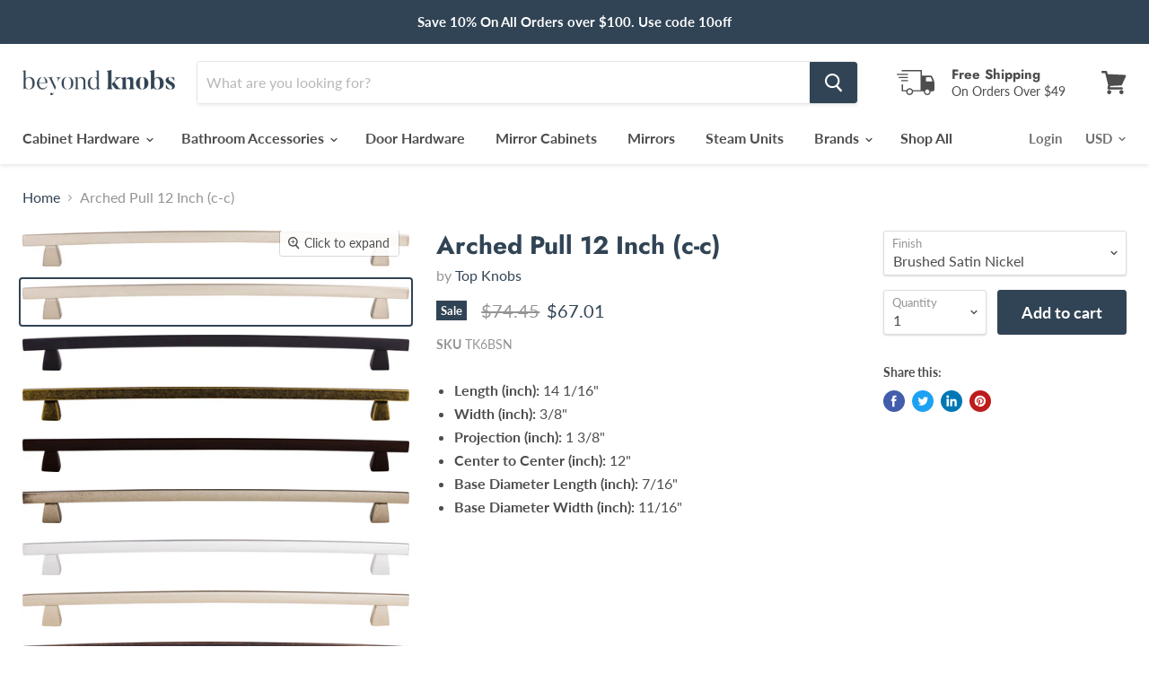

--- FILE ---
content_type: text/html; charset=utf-8
request_url: https://www.beyondknobs.com/products/top-knobs-arched-pull-12-inch-c-c
body_size: 32849
content:
<!doctype html>
<html class="no-js no-touch" lang="en">
  <head>
    <meta charset="utf-8">
    <meta http-equiv="x-ua-compatible" content="IE=edge">

    <link rel="preconnect" href="https://cdn.shopify.com">
    <link rel="preconnect" href="https://fonts.shopifycdn.com">
    <link rel="preconnect" href="https://v.shopify.com">
    <link rel="preconnect" href="https://cdn.shopifycloud.com">

    <title>Arched Pull 12 Inch (c-c) — Beyond Knobs</title>

    
      <meta name="description" content="Length (inch): 14 1/16&quot; Width (inch): 3/8&quot; Projection (inch): 1 3/8&quot; Center to Center (inch): 12&quot; Base Diameter Length (inch): 7/16&quot; Base Diameter Width (inch): 11/16&quot;">
    

    
  <link rel="shortcut icon" href="//www.beyondknobs.com/cdn/shop/files/favicon_32x32.png?v=1614344104" type="image/png">


    
      <link rel="canonical" href="https://www.beyondknobs.com/products/top-knobs-arched-pull-12-inch-c-c" />
    

    <meta name="viewport" content="width=device-width">

    
    















<meta property="og:site_name" content="Beyond Knobs">
<meta property="og:url" content="https://www.beyondknobs.com/products/top-knobs-arched-pull-12-inch-c-c">
<meta property="og:title" content="Arched Pull 12 Inch (c-c)">
<meta property="og:type" content="website">
<meta property="og:description" content="Length (inch): 14 1/16&quot; Width (inch): 3/8&quot; Projection (inch): 1 3/8&quot; Center to Center (inch): 12&quot; Base Diameter Length (inch): 7/16&quot; Base Diameter Width (inch): 11/16&quot;">




    
    
    

    
    
    <meta
      property="og:image"
      content="https://www.beyondknobs.com/cdn/shop/products/acspanvit7kuyh8x8m3h_6855x630.jpg?v=1624254315"
    />
    <meta
      property="og:image:secure_url"
      content="https://www.beyondknobs.com/cdn/shop/products/acspanvit7kuyh8x8m3h_6855x630.jpg?v=1624254315"
    />
    <meta property="og:image:width" content="6855" />
    <meta property="og:image:height" content="630" />
    
    
    <meta property="og:image:alt" content="Arched Pull 12 Inch (c-c)" />
  
















<meta name="twitter:title" content="Arched Pull 12 Inch (c-c)">
<meta name="twitter:description" content="Length (inch): 14 1/16&quot; Width (inch): 3/8&quot; Projection (inch): 1 3/8&quot; Center to Center (inch): 12&quot; Base Diameter Length (inch): 7/16&quot; Base Diameter Width (inch): 11/16&quot;">


    
    
    
      
      
      <meta name="twitter:card" content="summary_large_image">
    
    
    <meta
      property="twitter:image"
      content="https://www.beyondknobs.com/cdn/shop/products/acspanvit7kuyh8x8m3h_1200x600_crop_center.jpg?v=1624254315"
    />
    <meta property="twitter:image:width" content="1200" />
    <meta property="twitter:image:height" content="600" />
    
    
    <meta property="twitter:image:alt" content="Arched Pull 12 Inch (c-c)" />
  



    <link rel="preload" href="//www.beyondknobs.com/cdn/fonts/lato/lato_n7.900f219bc7337bc57a7a2151983f0a4a4d9d5dcf.woff2" as="font" crossorigin="anonymous">
    <link rel="preload" as="style" href="//www.beyondknobs.com/cdn/shop/t/3/assets/theme.scss.css?v=80460703286112397841759259840">

    <script>window.performance && window.performance.mark && window.performance.mark('shopify.content_for_header.start');</script><meta name="google-site-verification" content="oEaK9L87MKo9dXa-EgWQrLu29BBM-NRYW457dDIF7pk">
<meta name="google-site-verification" content="JyurCbKvVobdMqXQbmI4s29vjV8jMwoTdvktDfWMU7c">
<meta id="shopify-digital-wallet" name="shopify-digital-wallet" content="/27576303713/digital_wallets/dialog">
<meta name="shopify-checkout-api-token" content="d93127449c9aa61dd862f37d22b1ffb5">
<meta id="in-context-paypal-metadata" data-shop-id="27576303713" data-venmo-supported="true" data-environment="production" data-locale="en_US" data-paypal-v4="true" data-currency="USD">
<link rel="alternate" type="application/json+oembed" href="https://www.beyondknobs.com/products/top-knobs-arched-pull-12-inch-c-c.oembed">
<script async="async" src="/checkouts/internal/preloads.js?locale=en-US"></script>
<link rel="preconnect" href="https://shop.app" crossorigin="anonymous">
<script async="async" src="https://shop.app/checkouts/internal/preloads.js?locale=en-US&shop_id=27576303713" crossorigin="anonymous"></script>
<script id="apple-pay-shop-capabilities" type="application/json">{"shopId":27576303713,"countryCode":"US","currencyCode":"USD","merchantCapabilities":["supports3DS"],"merchantId":"gid:\/\/shopify\/Shop\/27576303713","merchantName":"Beyond Knobs","requiredBillingContactFields":["postalAddress","email"],"requiredShippingContactFields":["postalAddress","email"],"shippingType":"shipping","supportedNetworks":["visa","masterCard","amex","discover","elo","jcb"],"total":{"type":"pending","label":"Beyond Knobs","amount":"1.00"},"shopifyPaymentsEnabled":true,"supportsSubscriptions":true}</script>
<script id="shopify-features" type="application/json">{"accessToken":"d93127449c9aa61dd862f37d22b1ffb5","betas":["rich-media-storefront-analytics"],"domain":"www.beyondknobs.com","predictiveSearch":true,"shopId":27576303713,"locale":"en"}</script>
<script>var Shopify = Shopify || {};
Shopify.shop = "buybathdecor.myshopify.com";
Shopify.locale = "en";
Shopify.currency = {"active":"USD","rate":"1.0"};
Shopify.country = "US";
Shopify.theme = {"name":"Empire 1.0","id":80866410593,"schema_name":"Empire","schema_version":"5.0.1-pre.0","theme_store_id":838,"role":"main"};
Shopify.theme.handle = "null";
Shopify.theme.style = {"id":null,"handle":null};
Shopify.cdnHost = "www.beyondknobs.com/cdn";
Shopify.routes = Shopify.routes || {};
Shopify.routes.root = "/";</script>
<script type="module">!function(o){(o.Shopify=o.Shopify||{}).modules=!0}(window);</script>
<script>!function(o){function n(){var o=[];function n(){o.push(Array.prototype.slice.apply(arguments))}return n.q=o,n}var t=o.Shopify=o.Shopify||{};t.loadFeatures=n(),t.autoloadFeatures=n()}(window);</script>
<script>
  window.ShopifyPay = window.ShopifyPay || {};
  window.ShopifyPay.apiHost = "shop.app\/pay";
  window.ShopifyPay.redirectState = null;
</script>
<script id="shop-js-analytics" type="application/json">{"pageType":"product"}</script>
<script defer="defer" async type="module" src="//www.beyondknobs.com/cdn/shopifycloud/shop-js/modules/v2/client.init-shop-cart-sync_BT-GjEfc.en.esm.js"></script>
<script defer="defer" async type="module" src="//www.beyondknobs.com/cdn/shopifycloud/shop-js/modules/v2/chunk.common_D58fp_Oc.esm.js"></script>
<script defer="defer" async type="module" src="//www.beyondknobs.com/cdn/shopifycloud/shop-js/modules/v2/chunk.modal_xMitdFEc.esm.js"></script>
<script type="module">
  await import("//www.beyondknobs.com/cdn/shopifycloud/shop-js/modules/v2/client.init-shop-cart-sync_BT-GjEfc.en.esm.js");
await import("//www.beyondknobs.com/cdn/shopifycloud/shop-js/modules/v2/chunk.common_D58fp_Oc.esm.js");
await import("//www.beyondknobs.com/cdn/shopifycloud/shop-js/modules/v2/chunk.modal_xMitdFEc.esm.js");

  window.Shopify.SignInWithShop?.initShopCartSync?.({"fedCMEnabled":true,"windoidEnabled":true});

</script>
<script>
  window.Shopify = window.Shopify || {};
  if (!window.Shopify.featureAssets) window.Shopify.featureAssets = {};
  window.Shopify.featureAssets['shop-js'] = {"shop-cart-sync":["modules/v2/client.shop-cart-sync_DZOKe7Ll.en.esm.js","modules/v2/chunk.common_D58fp_Oc.esm.js","modules/v2/chunk.modal_xMitdFEc.esm.js"],"init-fed-cm":["modules/v2/client.init-fed-cm_B6oLuCjv.en.esm.js","modules/v2/chunk.common_D58fp_Oc.esm.js","modules/v2/chunk.modal_xMitdFEc.esm.js"],"shop-cash-offers":["modules/v2/client.shop-cash-offers_D2sdYoxE.en.esm.js","modules/v2/chunk.common_D58fp_Oc.esm.js","modules/v2/chunk.modal_xMitdFEc.esm.js"],"shop-login-button":["modules/v2/client.shop-login-button_QeVjl5Y3.en.esm.js","modules/v2/chunk.common_D58fp_Oc.esm.js","modules/v2/chunk.modal_xMitdFEc.esm.js"],"pay-button":["modules/v2/client.pay-button_DXTOsIq6.en.esm.js","modules/v2/chunk.common_D58fp_Oc.esm.js","modules/v2/chunk.modal_xMitdFEc.esm.js"],"shop-button":["modules/v2/client.shop-button_DQZHx9pm.en.esm.js","modules/v2/chunk.common_D58fp_Oc.esm.js","modules/v2/chunk.modal_xMitdFEc.esm.js"],"avatar":["modules/v2/client.avatar_BTnouDA3.en.esm.js"],"init-windoid":["modules/v2/client.init-windoid_CR1B-cfM.en.esm.js","modules/v2/chunk.common_D58fp_Oc.esm.js","modules/v2/chunk.modal_xMitdFEc.esm.js"],"init-shop-for-new-customer-accounts":["modules/v2/client.init-shop-for-new-customer-accounts_C_vY_xzh.en.esm.js","modules/v2/client.shop-login-button_QeVjl5Y3.en.esm.js","modules/v2/chunk.common_D58fp_Oc.esm.js","modules/v2/chunk.modal_xMitdFEc.esm.js"],"init-shop-email-lookup-coordinator":["modules/v2/client.init-shop-email-lookup-coordinator_BI7n9ZSv.en.esm.js","modules/v2/chunk.common_D58fp_Oc.esm.js","modules/v2/chunk.modal_xMitdFEc.esm.js"],"init-shop-cart-sync":["modules/v2/client.init-shop-cart-sync_BT-GjEfc.en.esm.js","modules/v2/chunk.common_D58fp_Oc.esm.js","modules/v2/chunk.modal_xMitdFEc.esm.js"],"shop-toast-manager":["modules/v2/client.shop-toast-manager_DiYdP3xc.en.esm.js","modules/v2/chunk.common_D58fp_Oc.esm.js","modules/v2/chunk.modal_xMitdFEc.esm.js"],"init-customer-accounts":["modules/v2/client.init-customer-accounts_D9ZNqS-Q.en.esm.js","modules/v2/client.shop-login-button_QeVjl5Y3.en.esm.js","modules/v2/chunk.common_D58fp_Oc.esm.js","modules/v2/chunk.modal_xMitdFEc.esm.js"],"init-customer-accounts-sign-up":["modules/v2/client.init-customer-accounts-sign-up_iGw4briv.en.esm.js","modules/v2/client.shop-login-button_QeVjl5Y3.en.esm.js","modules/v2/chunk.common_D58fp_Oc.esm.js","modules/v2/chunk.modal_xMitdFEc.esm.js"],"shop-follow-button":["modules/v2/client.shop-follow-button_CqMgW2wH.en.esm.js","modules/v2/chunk.common_D58fp_Oc.esm.js","modules/v2/chunk.modal_xMitdFEc.esm.js"],"checkout-modal":["modules/v2/client.checkout-modal_xHeaAweL.en.esm.js","modules/v2/chunk.common_D58fp_Oc.esm.js","modules/v2/chunk.modal_xMitdFEc.esm.js"],"shop-login":["modules/v2/client.shop-login_D91U-Q7h.en.esm.js","modules/v2/chunk.common_D58fp_Oc.esm.js","modules/v2/chunk.modal_xMitdFEc.esm.js"],"lead-capture":["modules/v2/client.lead-capture_BJmE1dJe.en.esm.js","modules/v2/chunk.common_D58fp_Oc.esm.js","modules/v2/chunk.modal_xMitdFEc.esm.js"],"payment-terms":["modules/v2/client.payment-terms_Ci9AEqFq.en.esm.js","modules/v2/chunk.common_D58fp_Oc.esm.js","modules/v2/chunk.modal_xMitdFEc.esm.js"]};
</script>
<script id="__st">var __st={"a":27576303713,"offset":-28800,"reqid":"41b86546-c02a-4fc7-a319-1d8debf99ea5-1769318748","pageurl":"www.beyondknobs.com\/products\/top-knobs-arched-pull-12-inch-c-c","u":"879f6b4503b8","p":"product","rtyp":"product","rid":4670574100577};</script>
<script>window.ShopifyPaypalV4VisibilityTracking = true;</script>
<script id="captcha-bootstrap">!function(){'use strict';const t='contact',e='account',n='new_comment',o=[[t,t],['blogs',n],['comments',n],[t,'customer']],c=[[e,'customer_login'],[e,'guest_login'],[e,'recover_customer_password'],[e,'create_customer']],r=t=>t.map((([t,e])=>`form[action*='/${t}']:not([data-nocaptcha='true']) input[name='form_type'][value='${e}']`)).join(','),a=t=>()=>t?[...document.querySelectorAll(t)].map((t=>t.form)):[];function s(){const t=[...o],e=r(t);return a(e)}const i='password',u='form_key',d=['recaptcha-v3-token','g-recaptcha-response','h-captcha-response',i],f=()=>{try{return window.sessionStorage}catch{return}},m='__shopify_v',_=t=>t.elements[u];function p(t,e,n=!1){try{const o=window.sessionStorage,c=JSON.parse(o.getItem(e)),{data:r}=function(t){const{data:e,action:n}=t;return t[m]||n?{data:e,action:n}:{data:t,action:n}}(c);for(const[e,n]of Object.entries(r))t.elements[e]&&(t.elements[e].value=n);n&&o.removeItem(e)}catch(o){console.error('form repopulation failed',{error:o})}}const l='form_type',E='cptcha';function T(t){t.dataset[E]=!0}const w=window,h=w.document,L='Shopify',v='ce_forms',y='captcha';let A=!1;((t,e)=>{const n=(g='f06e6c50-85a8-45c8-87d0-21a2b65856fe',I='https://cdn.shopify.com/shopifycloud/storefront-forms-hcaptcha/ce_storefront_forms_captcha_hcaptcha.v1.5.2.iife.js',D={infoText:'Protected by hCaptcha',privacyText:'Privacy',termsText:'Terms'},(t,e,n)=>{const o=w[L][v],c=o.bindForm;if(c)return c(t,g,e,D).then(n);var r;o.q.push([[t,g,e,D],n]),r=I,A||(h.body.append(Object.assign(h.createElement('script'),{id:'captcha-provider',async:!0,src:r})),A=!0)});var g,I,D;w[L]=w[L]||{},w[L][v]=w[L][v]||{},w[L][v].q=[],w[L][y]=w[L][y]||{},w[L][y].protect=function(t,e){n(t,void 0,e),T(t)},Object.freeze(w[L][y]),function(t,e,n,w,h,L){const[v,y,A,g]=function(t,e,n){const i=e?o:[],u=t?c:[],d=[...i,...u],f=r(d),m=r(i),_=r(d.filter((([t,e])=>n.includes(e))));return[a(f),a(m),a(_),s()]}(w,h,L),I=t=>{const e=t.target;return e instanceof HTMLFormElement?e:e&&e.form},D=t=>v().includes(t);t.addEventListener('submit',(t=>{const e=I(t);if(!e)return;const n=D(e)&&!e.dataset.hcaptchaBound&&!e.dataset.recaptchaBound,o=_(e),c=g().includes(e)&&(!o||!o.value);(n||c)&&t.preventDefault(),c&&!n&&(function(t){try{if(!f())return;!function(t){const e=f();if(!e)return;const n=_(t);if(!n)return;const o=n.value;o&&e.removeItem(o)}(t);const e=Array.from(Array(32),(()=>Math.random().toString(36)[2])).join('');!function(t,e){_(t)||t.append(Object.assign(document.createElement('input'),{type:'hidden',name:u})),t.elements[u].value=e}(t,e),function(t,e){const n=f();if(!n)return;const o=[...t.querySelectorAll(`input[type='${i}']`)].map((({name:t})=>t)),c=[...d,...o],r={};for(const[a,s]of new FormData(t).entries())c.includes(a)||(r[a]=s);n.setItem(e,JSON.stringify({[m]:1,action:t.action,data:r}))}(t,e)}catch(e){console.error('failed to persist form',e)}}(e),e.submit())}));const S=(t,e)=>{t&&!t.dataset[E]&&(n(t,e.some((e=>e===t))),T(t))};for(const o of['focusin','change'])t.addEventListener(o,(t=>{const e=I(t);D(e)&&S(e,y())}));const B=e.get('form_key'),M=e.get(l),P=B&&M;t.addEventListener('DOMContentLoaded',(()=>{const t=y();if(P)for(const e of t)e.elements[l].value===M&&p(e,B);[...new Set([...A(),...v().filter((t=>'true'===t.dataset.shopifyCaptcha))])].forEach((e=>S(e,t)))}))}(h,new URLSearchParams(w.location.search),n,t,e,['guest_login'])})(!0,!0)}();</script>
<script integrity="sha256-4kQ18oKyAcykRKYeNunJcIwy7WH5gtpwJnB7kiuLZ1E=" data-source-attribution="shopify.loadfeatures" defer="defer" src="//www.beyondknobs.com/cdn/shopifycloud/storefront/assets/storefront/load_feature-a0a9edcb.js" crossorigin="anonymous"></script>
<script crossorigin="anonymous" defer="defer" src="//www.beyondknobs.com/cdn/shopifycloud/storefront/assets/shopify_pay/storefront-65b4c6d7.js?v=20250812"></script>
<script data-source-attribution="shopify.dynamic_checkout.dynamic.init">var Shopify=Shopify||{};Shopify.PaymentButton=Shopify.PaymentButton||{isStorefrontPortableWallets:!0,init:function(){window.Shopify.PaymentButton.init=function(){};var t=document.createElement("script");t.src="https://www.beyondknobs.com/cdn/shopifycloud/portable-wallets/latest/portable-wallets.en.js",t.type="module",document.head.appendChild(t)}};
</script>
<script data-source-attribution="shopify.dynamic_checkout.buyer_consent">
  function portableWalletsHideBuyerConsent(e){var t=document.getElementById("shopify-buyer-consent"),n=document.getElementById("shopify-subscription-policy-button");t&&n&&(t.classList.add("hidden"),t.setAttribute("aria-hidden","true"),n.removeEventListener("click",e))}function portableWalletsShowBuyerConsent(e){var t=document.getElementById("shopify-buyer-consent"),n=document.getElementById("shopify-subscription-policy-button");t&&n&&(t.classList.remove("hidden"),t.removeAttribute("aria-hidden"),n.addEventListener("click",e))}window.Shopify?.PaymentButton&&(window.Shopify.PaymentButton.hideBuyerConsent=portableWalletsHideBuyerConsent,window.Shopify.PaymentButton.showBuyerConsent=portableWalletsShowBuyerConsent);
</script>
<script data-source-attribution="shopify.dynamic_checkout.cart.bootstrap">document.addEventListener("DOMContentLoaded",(function(){function t(){return document.querySelector("shopify-accelerated-checkout-cart, shopify-accelerated-checkout")}if(t())Shopify.PaymentButton.init();else{new MutationObserver((function(e,n){t()&&(Shopify.PaymentButton.init(),n.disconnect())})).observe(document.body,{childList:!0,subtree:!0})}}));
</script>
<link id="shopify-accelerated-checkout-styles" rel="stylesheet" media="screen" href="https://www.beyondknobs.com/cdn/shopifycloud/portable-wallets/latest/accelerated-checkout-backwards-compat.css" crossorigin="anonymous">
<style id="shopify-accelerated-checkout-cart">
        #shopify-buyer-consent {
  margin-top: 1em;
  display: inline-block;
  width: 100%;
}

#shopify-buyer-consent.hidden {
  display: none;
}

#shopify-subscription-policy-button {
  background: none;
  border: none;
  padding: 0;
  text-decoration: underline;
  font-size: inherit;
  cursor: pointer;
}

#shopify-subscription-policy-button::before {
  box-shadow: none;
}

      </style>

<script>window.performance && window.performance.mark && window.performance.mark('shopify.content_for_header.end');</script>

    <script>
      document.documentElement.className=document.documentElement.className.replace(/\bno-js\b/,'js');
      if(window.Shopify&&window.Shopify.designMode)document.documentElement.className+=' in-theme-editor';
      if(('ontouchstart' in window)||window.DocumentTouch&&document instanceof DocumentTouch)document.documentElement.className=document.documentElement.className.replace(/\bno-touch\b/,'has-touch');
    </script>

    <link href="//www.beyondknobs.com/cdn/shop/t/3/assets/theme.scss.css?v=80460703286112397841759259840" rel="stylesheet" type="text/css" media="all" />

    <meta name="google-site-verification" content="mcM-SQ9bkRf5JvUz22VGsEDcAUw_Y3P1xve8idD9dCs" />
  <link href="https://monorail-edge.shopifysvc.com" rel="dns-prefetch">
<script>(function(){if ("sendBeacon" in navigator && "performance" in window) {try {var session_token_from_headers = performance.getEntriesByType('navigation')[0].serverTiming.find(x => x.name == '_s').description;} catch {var session_token_from_headers = undefined;}var session_cookie_matches = document.cookie.match(/_shopify_s=([^;]*)/);var session_token_from_cookie = session_cookie_matches && session_cookie_matches.length === 2 ? session_cookie_matches[1] : "";var session_token = session_token_from_headers || session_token_from_cookie || "";function handle_abandonment_event(e) {var entries = performance.getEntries().filter(function(entry) {return /monorail-edge.shopifysvc.com/.test(entry.name);});if (!window.abandonment_tracked && entries.length === 0) {window.abandonment_tracked = true;var currentMs = Date.now();var navigation_start = performance.timing.navigationStart;var payload = {shop_id: 27576303713,url: window.location.href,navigation_start,duration: currentMs - navigation_start,session_token,page_type: "product"};window.navigator.sendBeacon("https://monorail-edge.shopifysvc.com/v1/produce", JSON.stringify({schema_id: "online_store_buyer_site_abandonment/1.1",payload: payload,metadata: {event_created_at_ms: currentMs,event_sent_at_ms: currentMs}}));}}window.addEventListener('pagehide', handle_abandonment_event);}}());</script>
<script id="web-pixels-manager-setup">(function e(e,d,r,n,o){if(void 0===o&&(o={}),!Boolean(null===(a=null===(i=window.Shopify)||void 0===i?void 0:i.analytics)||void 0===a?void 0:a.replayQueue)){var i,a;window.Shopify=window.Shopify||{};var t=window.Shopify;t.analytics=t.analytics||{};var s=t.analytics;s.replayQueue=[],s.publish=function(e,d,r){return s.replayQueue.push([e,d,r]),!0};try{self.performance.mark("wpm:start")}catch(e){}var l=function(){var e={modern:/Edge?\/(1{2}[4-9]|1[2-9]\d|[2-9]\d{2}|\d{4,})\.\d+(\.\d+|)|Firefox\/(1{2}[4-9]|1[2-9]\d|[2-9]\d{2}|\d{4,})\.\d+(\.\d+|)|Chrom(ium|e)\/(9{2}|\d{3,})\.\d+(\.\d+|)|(Maci|X1{2}).+ Version\/(15\.\d+|(1[6-9]|[2-9]\d|\d{3,})\.\d+)([,.]\d+|)( \(\w+\)|)( Mobile\/\w+|) Safari\/|Chrome.+OPR\/(9{2}|\d{3,})\.\d+\.\d+|(CPU[ +]OS|iPhone[ +]OS|CPU[ +]iPhone|CPU IPhone OS|CPU iPad OS)[ +]+(15[._]\d+|(1[6-9]|[2-9]\d|\d{3,})[._]\d+)([._]\d+|)|Android:?[ /-](13[3-9]|1[4-9]\d|[2-9]\d{2}|\d{4,})(\.\d+|)(\.\d+|)|Android.+Firefox\/(13[5-9]|1[4-9]\d|[2-9]\d{2}|\d{4,})\.\d+(\.\d+|)|Android.+Chrom(ium|e)\/(13[3-9]|1[4-9]\d|[2-9]\d{2}|\d{4,})\.\d+(\.\d+|)|SamsungBrowser\/([2-9]\d|\d{3,})\.\d+/,legacy:/Edge?\/(1[6-9]|[2-9]\d|\d{3,})\.\d+(\.\d+|)|Firefox\/(5[4-9]|[6-9]\d|\d{3,})\.\d+(\.\d+|)|Chrom(ium|e)\/(5[1-9]|[6-9]\d|\d{3,})\.\d+(\.\d+|)([\d.]+$|.*Safari\/(?![\d.]+ Edge\/[\d.]+$))|(Maci|X1{2}).+ Version\/(10\.\d+|(1[1-9]|[2-9]\d|\d{3,})\.\d+)([,.]\d+|)( \(\w+\)|)( Mobile\/\w+|) Safari\/|Chrome.+OPR\/(3[89]|[4-9]\d|\d{3,})\.\d+\.\d+|(CPU[ +]OS|iPhone[ +]OS|CPU[ +]iPhone|CPU IPhone OS|CPU iPad OS)[ +]+(10[._]\d+|(1[1-9]|[2-9]\d|\d{3,})[._]\d+)([._]\d+|)|Android:?[ /-](13[3-9]|1[4-9]\d|[2-9]\d{2}|\d{4,})(\.\d+|)(\.\d+|)|Mobile Safari.+OPR\/([89]\d|\d{3,})\.\d+\.\d+|Android.+Firefox\/(13[5-9]|1[4-9]\d|[2-9]\d{2}|\d{4,})\.\d+(\.\d+|)|Android.+Chrom(ium|e)\/(13[3-9]|1[4-9]\d|[2-9]\d{2}|\d{4,})\.\d+(\.\d+|)|Android.+(UC? ?Browser|UCWEB|U3)[ /]?(15\.([5-9]|\d{2,})|(1[6-9]|[2-9]\d|\d{3,})\.\d+)\.\d+|SamsungBrowser\/(5\.\d+|([6-9]|\d{2,})\.\d+)|Android.+MQ{2}Browser\/(14(\.(9|\d{2,})|)|(1[5-9]|[2-9]\d|\d{3,})(\.\d+|))(\.\d+|)|K[Aa][Ii]OS\/(3\.\d+|([4-9]|\d{2,})\.\d+)(\.\d+|)/},d=e.modern,r=e.legacy,n=navigator.userAgent;return n.match(d)?"modern":n.match(r)?"legacy":"unknown"}(),u="modern"===l?"modern":"legacy",c=(null!=n?n:{modern:"",legacy:""})[u],f=function(e){return[e.baseUrl,"/wpm","/b",e.hashVersion,"modern"===e.buildTarget?"m":"l",".js"].join("")}({baseUrl:d,hashVersion:r,buildTarget:u}),m=function(e){var d=e.version,r=e.bundleTarget,n=e.surface,o=e.pageUrl,i=e.monorailEndpoint;return{emit:function(e){var a=e.status,t=e.errorMsg,s=(new Date).getTime(),l=JSON.stringify({metadata:{event_sent_at_ms:s},events:[{schema_id:"web_pixels_manager_load/3.1",payload:{version:d,bundle_target:r,page_url:o,status:a,surface:n,error_msg:t},metadata:{event_created_at_ms:s}}]});if(!i)return console&&console.warn&&console.warn("[Web Pixels Manager] No Monorail endpoint provided, skipping logging."),!1;try{return self.navigator.sendBeacon.bind(self.navigator)(i,l)}catch(e){}var u=new XMLHttpRequest;try{return u.open("POST",i,!0),u.setRequestHeader("Content-Type","text/plain"),u.send(l),!0}catch(e){return console&&console.warn&&console.warn("[Web Pixels Manager] Got an unhandled error while logging to Monorail."),!1}}}}({version:r,bundleTarget:l,surface:e.surface,pageUrl:self.location.href,monorailEndpoint:e.monorailEndpoint});try{o.browserTarget=l,function(e){var d=e.src,r=e.async,n=void 0===r||r,o=e.onload,i=e.onerror,a=e.sri,t=e.scriptDataAttributes,s=void 0===t?{}:t,l=document.createElement("script"),u=document.querySelector("head"),c=document.querySelector("body");if(l.async=n,l.src=d,a&&(l.integrity=a,l.crossOrigin="anonymous"),s)for(var f in s)if(Object.prototype.hasOwnProperty.call(s,f))try{l.dataset[f]=s[f]}catch(e){}if(o&&l.addEventListener("load",o),i&&l.addEventListener("error",i),u)u.appendChild(l);else{if(!c)throw new Error("Did not find a head or body element to append the script");c.appendChild(l)}}({src:f,async:!0,onload:function(){if(!function(){var e,d;return Boolean(null===(d=null===(e=window.Shopify)||void 0===e?void 0:e.analytics)||void 0===d?void 0:d.initialized)}()){var d=window.webPixelsManager.init(e)||void 0;if(d){var r=window.Shopify.analytics;r.replayQueue.forEach((function(e){var r=e[0],n=e[1],o=e[2];d.publishCustomEvent(r,n,o)})),r.replayQueue=[],r.publish=d.publishCustomEvent,r.visitor=d.visitor,r.initialized=!0}}},onerror:function(){return m.emit({status:"failed",errorMsg:"".concat(f," has failed to load")})},sri:function(e){var d=/^sha384-[A-Za-z0-9+/=]+$/;return"string"==typeof e&&d.test(e)}(c)?c:"",scriptDataAttributes:o}),m.emit({status:"loading"})}catch(e){m.emit({status:"failed",errorMsg:(null==e?void 0:e.message)||"Unknown error"})}}})({shopId: 27576303713,storefrontBaseUrl: "https://www.beyondknobs.com",extensionsBaseUrl: "https://extensions.shopifycdn.com/cdn/shopifycloud/web-pixels-manager",monorailEndpoint: "https://monorail-edge.shopifysvc.com/unstable/produce_batch",surface: "storefront-renderer",enabledBetaFlags: ["2dca8a86"],webPixelsConfigList: [{"id":"186908769","configuration":"{\"config\":\"{\\\"pixel_id\\\":\\\"AW-620024733\\\",\\\"target_country\\\":\\\"US\\\",\\\"gtag_events\\\":[{\\\"type\\\":\\\"search\\\",\\\"action_label\\\":\\\"AW-620024733\\\/5hOICP2Fi9UBEJ2n06cC\\\"},{\\\"type\\\":\\\"begin_checkout\\\",\\\"action_label\\\":\\\"AW-620024733\\\/thUZCPqFi9UBEJ2n06cC\\\"},{\\\"type\\\":\\\"view_item\\\",\\\"action_label\\\":[\\\"AW-620024733\\\/-x2hCPyEi9UBEJ2n06cC\\\",\\\"MC-Q19BNVBN9H\\\"]},{\\\"type\\\":\\\"purchase\\\",\\\"action_label\\\":[\\\"AW-620024733\\\/qvHxCPmEi9UBEJ2n06cC\\\",\\\"MC-Q19BNVBN9H\\\"]},{\\\"type\\\":\\\"page_view\\\",\\\"action_label\\\":[\\\"AW-620024733\\\/ucz4CPaEi9UBEJ2n06cC\\\",\\\"MC-Q19BNVBN9H\\\"]},{\\\"type\\\":\\\"add_payment_info\\\",\\\"action_label\\\":\\\"AW-620024733\\\/fn4zCICGi9UBEJ2n06cC\\\"},{\\\"type\\\":\\\"add_to_cart\\\",\\\"action_label\\\":\\\"AW-620024733\\\/oqTzCP-Ei9UBEJ2n06cC\\\"}],\\\"enable_monitoring_mode\\\":false}\"}","eventPayloadVersion":"v1","runtimeContext":"OPEN","scriptVersion":"b2a88bafab3e21179ed38636efcd8a93","type":"APP","apiClientId":1780363,"privacyPurposes":[],"dataSharingAdjustments":{"protectedCustomerApprovalScopes":["read_customer_address","read_customer_email","read_customer_name","read_customer_personal_data","read_customer_phone"]}},{"id":"65699937","eventPayloadVersion":"v1","runtimeContext":"LAX","scriptVersion":"1","type":"CUSTOM","privacyPurposes":["ANALYTICS"],"name":"Google Analytics tag (migrated)"},{"id":"shopify-app-pixel","configuration":"{}","eventPayloadVersion":"v1","runtimeContext":"STRICT","scriptVersion":"0450","apiClientId":"shopify-pixel","type":"APP","privacyPurposes":["ANALYTICS","MARKETING"]},{"id":"shopify-custom-pixel","eventPayloadVersion":"v1","runtimeContext":"LAX","scriptVersion":"0450","apiClientId":"shopify-pixel","type":"CUSTOM","privacyPurposes":["ANALYTICS","MARKETING"]}],isMerchantRequest: false,initData: {"shop":{"name":"Beyond Knobs","paymentSettings":{"currencyCode":"USD"},"myshopifyDomain":"buybathdecor.myshopify.com","countryCode":"US","storefrontUrl":"https:\/\/www.beyondknobs.com"},"customer":null,"cart":null,"checkout":null,"productVariants":[{"price":{"amount":67.01,"currencyCode":"USD"},"product":{"title":"Arched Pull 12 Inch (c-c)","vendor":"Top Knobs","id":"4670574100577","untranslatedTitle":"Arched Pull 12 Inch (c-c)","url":"\/products\/top-knobs-arched-pull-12-inch-c-c","type":"Pull"},"id":"32445180641377","image":{"src":"\/\/www.beyondknobs.com\/cdn\/shop\/products\/acspanvit7kuyh8x8m3h.jpg?v=1624254315"},"sku":"TK6BSN","title":"Brushed Satin Nickel","untranslatedTitle":"Brushed Satin Nickel"},{"price":{"amount":67.01,"currencyCode":"USD"},"product":{"title":"Arched Pull 12 Inch (c-c)","vendor":"Top Knobs","id":"4670574100577","untranslatedTitle":"Arched Pull 12 Inch (c-c)","url":"\/products\/top-knobs-arched-pull-12-inch-c-c","type":"Pull"},"id":"32445180674145","image":{"src":"\/\/www.beyondknobs.com\/cdn\/shop\/products\/mmeqiid94l6lyswp9fu2.jpg?v=1624254316"},"sku":"TK6BLK","title":"Flat Black","untranslatedTitle":"Flat Black"},{"price":{"amount":67.01,"currencyCode":"USD"},"product":{"title":"Arched Pull 12 Inch (c-c)","vendor":"Top Knobs","id":"4670574100577","untranslatedTitle":"Arched Pull 12 Inch (c-c)","url":"\/products\/top-knobs-arched-pull-12-inch-c-c","type":"Pull"},"id":"32445180706913","image":{"src":"\/\/www.beyondknobs.com\/cdn\/shop\/products\/brcds8ia96mvcz3juw5k.jpg?v=1624254316"},"sku":"TK6GBZ","title":"German Bronze","untranslatedTitle":"German Bronze"},{"price":{"amount":67.01,"currencyCode":"USD"},"product":{"title":"Arched Pull 12 Inch (c-c)","vendor":"Top Knobs","id":"4670574100577","untranslatedTitle":"Arched Pull 12 Inch (c-c)","url":"\/products\/top-knobs-arched-pull-12-inch-c-c","type":"Pull"},"id":"32445180739681","image":{"src":"\/\/www.beyondknobs.com\/cdn\/shop\/products\/kqod03cd8j7fguendw1a.jpg?v=1624254317"},"sku":"TK6ORB","title":"Oil Rubbed Bronze","untranslatedTitle":"Oil Rubbed Bronze"},{"price":{"amount":67.01,"currencyCode":"USD"},"product":{"title":"Arched Pull 12 Inch (c-c)","vendor":"Top Knobs","id":"4670574100577","untranslatedTitle":"Arched Pull 12 Inch (c-c)","url":"\/products\/top-knobs-arched-pull-12-inch-c-c","type":"Pull"},"id":"32445180772449","image":{"src":"\/\/www.beyondknobs.com\/cdn\/shop\/products\/uagu6g1q1lb9ots3jrg2.jpg?v=1624254317"},"sku":"TK6PTA","title":"Pewter Antique","untranslatedTitle":"Pewter Antique"},{"price":{"amount":67.01,"currencyCode":"USD"},"product":{"title":"Arched Pull 12 Inch (c-c)","vendor":"Top Knobs","id":"4670574100577","untranslatedTitle":"Arched Pull 12 Inch (c-c)","url":"\/products\/top-knobs-arched-pull-12-inch-c-c","type":"Pull"},"id":"32445180805217","image":{"src":"\/\/www.beyondknobs.com\/cdn\/shop\/products\/nrcvr0kyd0eix235squ4.jpg?v=1624254318"},"sku":"TK6PC","title":"Polished Chrome","untranslatedTitle":"Polished Chrome"},{"price":{"amount":67.01,"currencyCode":"USD"},"product":{"title":"Arched Pull 12 Inch (c-c)","vendor":"Top Knobs","id":"4670574100577","untranslatedTitle":"Arched Pull 12 Inch (c-c)","url":"\/products\/top-knobs-arched-pull-12-inch-c-c","type":"Pull"},"id":"32445180837985","image":{"src":"\/\/www.beyondknobs.com\/cdn\/shop\/products\/nytoejeaqofue8v0o9cc.jpg?v=1624254318"},"sku":"TK6PN","title":"Polished Nickel","untranslatedTitle":"Polished Nickel"},{"price":{"amount":67.01,"currencyCode":"USD"},"product":{"title":"Arched Pull 12 Inch (c-c)","vendor":"Top Knobs","id":"4670574100577","untranslatedTitle":"Arched Pull 12 Inch (c-c)","url":"\/products\/top-knobs-arched-pull-12-inch-c-c","type":"Pull"},"id":"32445180870753","image":{"src":"\/\/www.beyondknobs.com\/cdn\/shop\/products\/vpt7ziwvzn4yprwnuqpe.jpg?v=1624254319"},"sku":"TK6TB","title":"Tuscan Bronze","untranslatedTitle":"Tuscan Bronze"}],"purchasingCompany":null},},"https://www.beyondknobs.com/cdn","fcfee988w5aeb613cpc8e4bc33m6693e112",{"modern":"","legacy":""},{"shopId":"27576303713","storefrontBaseUrl":"https:\/\/www.beyondknobs.com","extensionBaseUrl":"https:\/\/extensions.shopifycdn.com\/cdn\/shopifycloud\/web-pixels-manager","surface":"storefront-renderer","enabledBetaFlags":"[\"2dca8a86\"]","isMerchantRequest":"false","hashVersion":"fcfee988w5aeb613cpc8e4bc33m6693e112","publish":"custom","events":"[[\"page_viewed\",{}],[\"product_viewed\",{\"productVariant\":{\"price\":{\"amount\":67.01,\"currencyCode\":\"USD\"},\"product\":{\"title\":\"Arched Pull 12 Inch (c-c)\",\"vendor\":\"Top Knobs\",\"id\":\"4670574100577\",\"untranslatedTitle\":\"Arched Pull 12 Inch (c-c)\",\"url\":\"\/products\/top-knobs-arched-pull-12-inch-c-c\",\"type\":\"Pull\"},\"id\":\"32445180641377\",\"image\":{\"src\":\"\/\/www.beyondknobs.com\/cdn\/shop\/products\/acspanvit7kuyh8x8m3h.jpg?v=1624254315\"},\"sku\":\"TK6BSN\",\"title\":\"Brushed Satin Nickel\",\"untranslatedTitle\":\"Brushed Satin Nickel\"}}]]"});</script><script>
  window.ShopifyAnalytics = window.ShopifyAnalytics || {};
  window.ShopifyAnalytics.meta = window.ShopifyAnalytics.meta || {};
  window.ShopifyAnalytics.meta.currency = 'USD';
  var meta = {"product":{"id":4670574100577,"gid":"gid:\/\/shopify\/Product\/4670574100577","vendor":"Top Knobs","type":"Pull","handle":"top-knobs-arched-pull-12-inch-c-c","variants":[{"id":32445180641377,"price":6701,"name":"Arched Pull 12 Inch (c-c) - Brushed Satin Nickel","public_title":"Brushed Satin Nickel","sku":"TK6BSN"},{"id":32445180674145,"price":6701,"name":"Arched Pull 12 Inch (c-c) - Flat Black","public_title":"Flat Black","sku":"TK6BLK"},{"id":32445180706913,"price":6701,"name":"Arched Pull 12 Inch (c-c) - German Bronze","public_title":"German Bronze","sku":"TK6GBZ"},{"id":32445180739681,"price":6701,"name":"Arched Pull 12 Inch (c-c) - Oil Rubbed Bronze","public_title":"Oil Rubbed Bronze","sku":"TK6ORB"},{"id":32445180772449,"price":6701,"name":"Arched Pull 12 Inch (c-c) - Pewter Antique","public_title":"Pewter Antique","sku":"TK6PTA"},{"id":32445180805217,"price":6701,"name":"Arched Pull 12 Inch (c-c) - Polished Chrome","public_title":"Polished Chrome","sku":"TK6PC"},{"id":32445180837985,"price":6701,"name":"Arched Pull 12 Inch (c-c) - Polished Nickel","public_title":"Polished Nickel","sku":"TK6PN"},{"id":32445180870753,"price":6701,"name":"Arched Pull 12 Inch (c-c) - Tuscan Bronze","public_title":"Tuscan Bronze","sku":"TK6TB"}],"remote":false},"page":{"pageType":"product","resourceType":"product","resourceId":4670574100577,"requestId":"41b86546-c02a-4fc7-a319-1d8debf99ea5-1769318748"}};
  for (var attr in meta) {
    window.ShopifyAnalytics.meta[attr] = meta[attr];
  }
</script>
<script class="analytics">
  (function () {
    var customDocumentWrite = function(content) {
      var jquery = null;

      if (window.jQuery) {
        jquery = window.jQuery;
      } else if (window.Checkout && window.Checkout.$) {
        jquery = window.Checkout.$;
      }

      if (jquery) {
        jquery('body').append(content);
      }
    };

    var hasLoggedConversion = function(token) {
      if (token) {
        return document.cookie.indexOf('loggedConversion=' + token) !== -1;
      }
      return false;
    }

    var setCookieIfConversion = function(token) {
      if (token) {
        var twoMonthsFromNow = new Date(Date.now());
        twoMonthsFromNow.setMonth(twoMonthsFromNow.getMonth() + 2);

        document.cookie = 'loggedConversion=' + token + '; expires=' + twoMonthsFromNow;
      }
    }

    var trekkie = window.ShopifyAnalytics.lib = window.trekkie = window.trekkie || [];
    if (trekkie.integrations) {
      return;
    }
    trekkie.methods = [
      'identify',
      'page',
      'ready',
      'track',
      'trackForm',
      'trackLink'
    ];
    trekkie.factory = function(method) {
      return function() {
        var args = Array.prototype.slice.call(arguments);
        args.unshift(method);
        trekkie.push(args);
        return trekkie;
      };
    };
    for (var i = 0; i < trekkie.methods.length; i++) {
      var key = trekkie.methods[i];
      trekkie[key] = trekkie.factory(key);
    }
    trekkie.load = function(config) {
      trekkie.config = config || {};
      trekkie.config.initialDocumentCookie = document.cookie;
      var first = document.getElementsByTagName('script')[0];
      var script = document.createElement('script');
      script.type = 'text/javascript';
      script.onerror = function(e) {
        var scriptFallback = document.createElement('script');
        scriptFallback.type = 'text/javascript';
        scriptFallback.onerror = function(error) {
                var Monorail = {
      produce: function produce(monorailDomain, schemaId, payload) {
        var currentMs = new Date().getTime();
        var event = {
          schema_id: schemaId,
          payload: payload,
          metadata: {
            event_created_at_ms: currentMs,
            event_sent_at_ms: currentMs
          }
        };
        return Monorail.sendRequest("https://" + monorailDomain + "/v1/produce", JSON.stringify(event));
      },
      sendRequest: function sendRequest(endpointUrl, payload) {
        // Try the sendBeacon API
        if (window && window.navigator && typeof window.navigator.sendBeacon === 'function' && typeof window.Blob === 'function' && !Monorail.isIos12()) {
          var blobData = new window.Blob([payload], {
            type: 'text/plain'
          });

          if (window.navigator.sendBeacon(endpointUrl, blobData)) {
            return true;
          } // sendBeacon was not successful

        } // XHR beacon

        var xhr = new XMLHttpRequest();

        try {
          xhr.open('POST', endpointUrl);
          xhr.setRequestHeader('Content-Type', 'text/plain');
          xhr.send(payload);
        } catch (e) {
          console.log(e);
        }

        return false;
      },
      isIos12: function isIos12() {
        return window.navigator.userAgent.lastIndexOf('iPhone; CPU iPhone OS 12_') !== -1 || window.navigator.userAgent.lastIndexOf('iPad; CPU OS 12_') !== -1;
      }
    };
    Monorail.produce('monorail-edge.shopifysvc.com',
      'trekkie_storefront_load_errors/1.1',
      {shop_id: 27576303713,
      theme_id: 80866410593,
      app_name: "storefront",
      context_url: window.location.href,
      source_url: "//www.beyondknobs.com/cdn/s/trekkie.storefront.8d95595f799fbf7e1d32231b9a28fd43b70c67d3.min.js"});

        };
        scriptFallback.async = true;
        scriptFallback.src = '//www.beyondknobs.com/cdn/s/trekkie.storefront.8d95595f799fbf7e1d32231b9a28fd43b70c67d3.min.js';
        first.parentNode.insertBefore(scriptFallback, first);
      };
      script.async = true;
      script.src = '//www.beyondknobs.com/cdn/s/trekkie.storefront.8d95595f799fbf7e1d32231b9a28fd43b70c67d3.min.js';
      first.parentNode.insertBefore(script, first);
    };
    trekkie.load(
      {"Trekkie":{"appName":"storefront","development":false,"defaultAttributes":{"shopId":27576303713,"isMerchantRequest":null,"themeId":80866410593,"themeCityHash":"4906839634829218524","contentLanguage":"en","currency":"USD","eventMetadataId":"40c4a30c-8f89-4ca0-801d-2f768cb9f2cf"},"isServerSideCookieWritingEnabled":true,"monorailRegion":"shop_domain","enabledBetaFlags":["65f19447"]},"Session Attribution":{},"S2S":{"facebookCapiEnabled":false,"source":"trekkie-storefront-renderer","apiClientId":580111}}
    );

    var loaded = false;
    trekkie.ready(function() {
      if (loaded) return;
      loaded = true;

      window.ShopifyAnalytics.lib = window.trekkie;

      var originalDocumentWrite = document.write;
      document.write = customDocumentWrite;
      try { window.ShopifyAnalytics.merchantGoogleAnalytics.call(this); } catch(error) {};
      document.write = originalDocumentWrite;

      window.ShopifyAnalytics.lib.page(null,{"pageType":"product","resourceType":"product","resourceId":4670574100577,"requestId":"41b86546-c02a-4fc7-a319-1d8debf99ea5-1769318748","shopifyEmitted":true});

      var match = window.location.pathname.match(/checkouts\/(.+)\/(thank_you|post_purchase)/)
      var token = match? match[1]: undefined;
      if (!hasLoggedConversion(token)) {
        setCookieIfConversion(token);
        window.ShopifyAnalytics.lib.track("Viewed Product",{"currency":"USD","variantId":32445180641377,"productId":4670574100577,"productGid":"gid:\/\/shopify\/Product\/4670574100577","name":"Arched Pull 12 Inch (c-c) - Brushed Satin Nickel","price":"67.01","sku":"TK6BSN","brand":"Top Knobs","variant":"Brushed Satin Nickel","category":"Pull","nonInteraction":true,"remote":false},undefined,undefined,{"shopifyEmitted":true});
      window.ShopifyAnalytics.lib.track("monorail:\/\/trekkie_storefront_viewed_product\/1.1",{"currency":"USD","variantId":32445180641377,"productId":4670574100577,"productGid":"gid:\/\/shopify\/Product\/4670574100577","name":"Arched Pull 12 Inch (c-c) - Brushed Satin Nickel","price":"67.01","sku":"TK6BSN","brand":"Top Knobs","variant":"Brushed Satin Nickel","category":"Pull","nonInteraction":true,"remote":false,"referer":"https:\/\/www.beyondknobs.com\/products\/top-knobs-arched-pull-12-inch-c-c"});
      }
    });


        var eventsListenerScript = document.createElement('script');
        eventsListenerScript.async = true;
        eventsListenerScript.src = "//www.beyondknobs.com/cdn/shopifycloud/storefront/assets/shop_events_listener-3da45d37.js";
        document.getElementsByTagName('head')[0].appendChild(eventsListenerScript);

})();</script>
  <script>
  if (!window.ga || (window.ga && typeof window.ga !== 'function')) {
    window.ga = function ga() {
      (window.ga.q = window.ga.q || []).push(arguments);
      if (window.Shopify && window.Shopify.analytics && typeof window.Shopify.analytics.publish === 'function') {
        window.Shopify.analytics.publish("ga_stub_called", {}, {sendTo: "google_osp_migration"});
      }
      console.error("Shopify's Google Analytics stub called with:", Array.from(arguments), "\nSee https://help.shopify.com/manual/promoting-marketing/pixels/pixel-migration#google for more information.");
    };
    if (window.Shopify && window.Shopify.analytics && typeof window.Shopify.analytics.publish === 'function') {
      window.Shopify.analytics.publish("ga_stub_initialized", {}, {sendTo: "google_osp_migration"});
    }
  }
</script>
<script
  defer
  src="https://www.beyondknobs.com/cdn/shopifycloud/perf-kit/shopify-perf-kit-3.0.4.min.js"
  data-application="storefront-renderer"
  data-shop-id="27576303713"
  data-render-region="gcp-us-east1"
  data-page-type="product"
  data-theme-instance-id="80866410593"
  data-theme-name="Empire"
  data-theme-version="5.0.1-pre.0"
  data-monorail-region="shop_domain"
  data-resource-timing-sampling-rate="10"
  data-shs="true"
  data-shs-beacon="true"
  data-shs-export-with-fetch="true"
  data-shs-logs-sample-rate="1"
  data-shs-beacon-endpoint="https://www.beyondknobs.com/api/collect"
></script>
</head>

  <body class="template-product" data-instant-allow-query-string>
    <a class="skip-to-main" href="#site-main">Skip to content</a>
    <div id="shopify-section-static-announcement" class="shopify-section site-announcement"><script
  type="application/json"
  data-section-id="static-announcement"
  data-section-type="static-announcement">
</script>









  
    <div
      class="
        announcement-bar
        
      "
      style="
        color: #ffffff;
        background: #314455;
      ">
      

      
        <div class="announcement-bar-text">
          Save 10% On All Orders over $100. Use code 10off
        </div>
      

      <div class="announcement-bar-text-mobile">
        
          Save 10% On All Orders over $100. Use code 10off
        
      </div>
    </div>
  


</div>
    <header
      class="site-header site-header-nav--open"
      role="banner"
      data-site-header
    >
      <div id="shopify-section-static-header" class="shopify-section site-header-wrapper"><script
  type="application/json"
  data-section-id="static-header"
  data-section-type="static-header"
  data-section-data>
  {
    "settings": {
      "sticky_header": true,
      "live_search": {
        "enable": true,
        "enable_images": true,
        "enable_content": false,
        "money_format": "${{amount}}",
        "context": {
          "view_all_results": "View all results",
          "view_all_products": "View all products",
          "content_results": {
            "title": "Pages \u0026amp; Posts",
            "no_results": "No results."
          },
          "no_results_products": {
            "title": "No products for “*terms*”.",
            "title_in_category": "No products for “*terms*” in *category*.",
            "message": "Sorry, we couldn’t find any matches."
          }
        }
      }
    },
    "currency": {
      "enable": true,
      "shop_currency": "USD",
      "default_currency": "USD",
      "display_format": "money_format",
      "money_format": "${{amount}}",
      "money_format_no_currency": "${{amount}}",
      "money_format_currency": "${{amount}} USD"
    }
  }
</script>




<style data-shopify>
  .site-logo {
    max-width: 170px;
    max-height: 40px;
  }
</style>

<div
  class="
    site-header-main
    
  "
  data-site-header-main
  data-site-header-sticky
  
>
  <button class="site-header-menu-toggle" data-menu-toggle>
    <div class="site-header-menu-toggle--button" tabindex="-1">
      <span class="toggle-icon--bar toggle-icon--bar-top"></span>
      <span class="toggle-icon--bar toggle-icon--bar-middle"></span>
      <span class="toggle-icon--bar toggle-icon--bar-bottom"></span>
      <span class="visually-hidden">Menu</span>
    </div>
  </button>

  

  <div
    class="
      site-header-main-content
      
        small-promo-enabled
      
    "
  >
    <div class="site-header-logo">
      <a
        class="site-logo"
        href="/">
        
          
          

          

  

  <img
    
      src="//www.beyondknobs.com/cdn/shop/files/beyond-knobs_482x80.png?v=1614344104"
    
    alt=""

    
      data-rimg
      srcset="//www.beyondknobs.com/cdn/shop/files/beyond-knobs_482x80.png?v=1614344104 1x"
    

    class="site-logo-image"
    
    
  >




        
      </a>
    </div>

    



<div class="live-search" data-live-search><form
    class="
      live-search-form
      form-fields-inline
      
    "
    action="/search"
    method="get"
    role="search"
    aria-label="Product"
    data-live-search-form
  >
    <input type="hidden" name="type" value="product">
    <div class="form-field no-label"><input
        class="form-field-input live-search-form-field"
        type="text"
        name="q"
        aria-label="Search"
        placeholder="What are you looking for?"
        
        autocomplete="off"
        data-live-search-input>
      <button
        class="live-search-takeover-cancel"
        type="button"
        data-live-search-takeover-cancel>
        Cancel
      </button>

      <button
        class="live-search-button button-primary"
        type="submit"
        aria-label="Search"
        data-live-search-submit
      >
        <span class="search-icon search-icon--inactive">
          <svg
  aria-hidden="true"
  focusable="false"
  role="presentation"
  xmlns="http://www.w3.org/2000/svg"
  width="20"
  height="21"
  viewBox="0 0 20 21"
>
  <path fill="currentColor" fill-rule="evenodd" d="M12.514 14.906a8.264 8.264 0 0 1-4.322 1.21C3.668 16.116 0 12.513 0 8.07 0 3.626 3.668.023 8.192.023c4.525 0 8.193 3.603 8.193 8.047 0 2.033-.769 3.89-2.035 5.307l4.999 5.552-1.775 1.597-5.06-5.62zm-4.322-.843c3.37 0 6.102-2.684 6.102-5.993 0-3.31-2.732-5.994-6.102-5.994S2.09 4.76 2.09 8.07c0 3.31 2.732 5.993 6.102 5.993z"/>
</svg>
        </span>
        <span class="search-icon search-icon--active">
          <svg
  aria-hidden="true"
  focusable="false"
  role="presentation"
  width="26"
  height="26"
  viewBox="0 0 26 26"
  xmlns="http://www.w3.org/2000/svg"
>
  <g fill-rule="nonzero" fill="currentColor">
    <path d="M13 26C5.82 26 0 20.18 0 13S5.82 0 13 0s13 5.82 13 13-5.82 13-13 13zm0-3.852a9.148 9.148 0 1 0 0-18.296 9.148 9.148 0 0 0 0 18.296z" opacity=".29"/><path d="M13 26c7.18 0 13-5.82 13-13a1.926 1.926 0 0 0-3.852 0A9.148 9.148 0 0 1 13 22.148 1.926 1.926 0 0 0 13 26z"/>
  </g>
</svg>
        </span>
      </button>
    </div>

    <div class="search-flydown" data-live-search-flydown>
      <div class="search-flydown--placeholder" data-live-search-placeholder>
        <div class="search-flydown--product-items">
          
            <a class="search-flydown--product search-flydown--product" href="#">
              
                <div class="search-flydown--product-image">
                  <svg class="placeholder--image placeholder--content-image" xmlns="http://www.w3.org/2000/svg" viewBox="0 0 525.5 525.5"><path d="M324.5 212.7H203c-1.6 0-2.8 1.3-2.8 2.8V308c0 1.6 1.3 2.8 2.8 2.8h121.6c1.6 0 2.8-1.3 2.8-2.8v-92.5c0-1.6-1.3-2.8-2.9-2.8zm1.1 95.3c0 .6-.5 1.1-1.1 1.1H203c-.6 0-1.1-.5-1.1-1.1v-92.5c0-.6.5-1.1 1.1-1.1h121.6c.6 0 1.1.5 1.1 1.1V308z"/><path d="M210.4 299.5H240v.1s.1 0 .2-.1h75.2v-76.2h-105v76.2zm1.8-7.2l20-20c1.6-1.6 3.8-2.5 6.1-2.5s4.5.9 6.1 2.5l1.5 1.5 16.8 16.8c-12.9 3.3-20.7 6.3-22.8 7.2h-27.7v-5.5zm101.5-10.1c-20.1 1.7-36.7 4.8-49.1 7.9l-16.9-16.9 26.3-26.3c1.6-1.6 3.8-2.5 6.1-2.5s4.5.9 6.1 2.5l27.5 27.5v7.8zm-68.9 15.5c9.7-3.5 33.9-10.9 68.9-13.8v13.8h-68.9zm68.9-72.7v46.8l-26.2-26.2c-1.9-1.9-4.5-3-7.3-3s-5.4 1.1-7.3 3l-26.3 26.3-.9-.9c-1.9-1.9-4.5-3-7.3-3s-5.4 1.1-7.3 3l-18.8 18.8V225h101.4z"/><path d="M232.8 254c4.6 0 8.3-3.7 8.3-8.3s-3.7-8.3-8.3-8.3-8.3 3.7-8.3 8.3 3.7 8.3 8.3 8.3zm0-14.9c3.6 0 6.6 2.9 6.6 6.6s-2.9 6.6-6.6 6.6-6.6-2.9-6.6-6.6 3-6.6 6.6-6.6z"/></svg>
                </div>
              

              <div class="search-flydown--product-text">
                <span class="search-flydown--product-title placeholder--content-text"></span>
                <span class="search-flydown--product-price placeholder--content-text"></span>
              </div>
            </a>
          
            <a class="search-flydown--product search-flydown--product" href="#">
              
                <div class="search-flydown--product-image">
                  <svg class="placeholder--image placeholder--content-image" xmlns="http://www.w3.org/2000/svg" viewBox="0 0 525.5 525.5"><path d="M324.5 212.7H203c-1.6 0-2.8 1.3-2.8 2.8V308c0 1.6 1.3 2.8 2.8 2.8h121.6c1.6 0 2.8-1.3 2.8-2.8v-92.5c0-1.6-1.3-2.8-2.9-2.8zm1.1 95.3c0 .6-.5 1.1-1.1 1.1H203c-.6 0-1.1-.5-1.1-1.1v-92.5c0-.6.5-1.1 1.1-1.1h121.6c.6 0 1.1.5 1.1 1.1V308z"/><path d="M210.4 299.5H240v.1s.1 0 .2-.1h75.2v-76.2h-105v76.2zm1.8-7.2l20-20c1.6-1.6 3.8-2.5 6.1-2.5s4.5.9 6.1 2.5l1.5 1.5 16.8 16.8c-12.9 3.3-20.7 6.3-22.8 7.2h-27.7v-5.5zm101.5-10.1c-20.1 1.7-36.7 4.8-49.1 7.9l-16.9-16.9 26.3-26.3c1.6-1.6 3.8-2.5 6.1-2.5s4.5.9 6.1 2.5l27.5 27.5v7.8zm-68.9 15.5c9.7-3.5 33.9-10.9 68.9-13.8v13.8h-68.9zm68.9-72.7v46.8l-26.2-26.2c-1.9-1.9-4.5-3-7.3-3s-5.4 1.1-7.3 3l-26.3 26.3-.9-.9c-1.9-1.9-4.5-3-7.3-3s-5.4 1.1-7.3 3l-18.8 18.8V225h101.4z"/><path d="M232.8 254c4.6 0 8.3-3.7 8.3-8.3s-3.7-8.3-8.3-8.3-8.3 3.7-8.3 8.3 3.7 8.3 8.3 8.3zm0-14.9c3.6 0 6.6 2.9 6.6 6.6s-2.9 6.6-6.6 6.6-6.6-2.9-6.6-6.6 3-6.6 6.6-6.6z"/></svg>
                </div>
              

              <div class="search-flydown--product-text">
                <span class="search-flydown--product-title placeholder--content-text"></span>
                <span class="search-flydown--product-price placeholder--content-text"></span>
              </div>
            </a>
          
            <a class="search-flydown--product search-flydown--product" href="#">
              
                <div class="search-flydown--product-image">
                  <svg class="placeholder--image placeholder--content-image" xmlns="http://www.w3.org/2000/svg" viewBox="0 0 525.5 525.5"><path d="M324.5 212.7H203c-1.6 0-2.8 1.3-2.8 2.8V308c0 1.6 1.3 2.8 2.8 2.8h121.6c1.6 0 2.8-1.3 2.8-2.8v-92.5c0-1.6-1.3-2.8-2.9-2.8zm1.1 95.3c0 .6-.5 1.1-1.1 1.1H203c-.6 0-1.1-.5-1.1-1.1v-92.5c0-.6.5-1.1 1.1-1.1h121.6c.6 0 1.1.5 1.1 1.1V308z"/><path d="M210.4 299.5H240v.1s.1 0 .2-.1h75.2v-76.2h-105v76.2zm1.8-7.2l20-20c1.6-1.6 3.8-2.5 6.1-2.5s4.5.9 6.1 2.5l1.5 1.5 16.8 16.8c-12.9 3.3-20.7 6.3-22.8 7.2h-27.7v-5.5zm101.5-10.1c-20.1 1.7-36.7 4.8-49.1 7.9l-16.9-16.9 26.3-26.3c1.6-1.6 3.8-2.5 6.1-2.5s4.5.9 6.1 2.5l27.5 27.5v7.8zm-68.9 15.5c9.7-3.5 33.9-10.9 68.9-13.8v13.8h-68.9zm68.9-72.7v46.8l-26.2-26.2c-1.9-1.9-4.5-3-7.3-3s-5.4 1.1-7.3 3l-26.3 26.3-.9-.9c-1.9-1.9-4.5-3-7.3-3s-5.4 1.1-7.3 3l-18.8 18.8V225h101.4z"/><path d="M232.8 254c4.6 0 8.3-3.7 8.3-8.3s-3.7-8.3-8.3-8.3-8.3 3.7-8.3 8.3 3.7 8.3 8.3 8.3zm0-14.9c3.6 0 6.6 2.9 6.6 6.6s-2.9 6.6-6.6 6.6-6.6-2.9-6.6-6.6 3-6.6 6.6-6.6z"/></svg>
                </div>
              

              <div class="search-flydown--product-text">
                <span class="search-flydown--product-title placeholder--content-text"></span>
                <span class="search-flydown--product-price placeholder--content-text"></span>
              </div>
            </a>
          
        </div>
      </div>

      <div class="search-flydown--results " data-live-search-results></div>

      
    </div>
  </form>
</div>


    
      <div class="small-promo">
        
          <span
            class="
              small-promo-icon
              
                small-promo-icon--svg
              
            "
          >
            
              
                <svg width="60" height="40" viewBox="0 0 60 40">      <path fill="currentColor" fill-rule="evenodd" transform="translate(-263.000000, -117.000000)" d="M289,151.5 C289,154.537566 286.537566,157 283.5,157 C280.462434,157 278,154.537566 278,151.5 C278,151.331455 278.007581,151.164681 278.022422,151 L271,151 L271,140 L273,140 L273,149 L278.59971,149 C279.510065,147.219162 281.362657,146 283.5,146 C285.637343,146 287.489935,147.219162 288.40029,148.999999 L301,149 L301,119 L271,119 L271,117 L303,117 L303,126 L316.723739,126 C317.85789,126 318.895087,126.639588 319.404327,127.652985 L320.786845,130.404226 C322.242105,133.300224 323,136.496398 323,139.737476 L323,148 C323,149.656854 321.656854,151 320,151 L316.977578,151 C316.992419,151.164681 317,151.331455 317,151.5 C317,154.537566 314.537566,157 311.5,157 C308.462434,157 306,154.537566 306,151.5 C306,151.331455 306.007581,151.164681 306.022422,151 L288.977578,151 C288.992419,151.164681 289,151.331455 289,151.5 Z M319.417229,134.516568 L319.417798,134.118058 C319.418189,133.844298 319.362374,133.573373 319.253808,133.32206 L317.177681,128.516129 L310.567164,128.516129 C310.014879,128.516129 309.567164,128.963844 309.567164,129.516129 L309.567164,134.330091 C309.567164,134.882376 310.014879,135.330091 310.567164,135.330091 L318.602544,135.330091 C319.052028,135.330091 319.416588,134.966052 319.417229,134.516568 Z M311.5,155 C313.432997,155 315,153.432997 315,151.5 C315,149.567003 313.432997,148 311.5,148 C309.567003,148 308,149.567003 308,151.5 C308,153.432997 309.567003,155 311.5,155 Z M283.5,155 C285.432997,155 287,153.432997 287,151.5 C287,149.567003 285.432997,148 283.5,148 C281.567003,148 280,149.567003 280,151.5 C280,153.432997 281.567003,155 283.5,155 Z M264,123 L280,123 C280.552285,123 281,123.447715 281,124 C281,124.552285 280.552285,125 280,125 L264,125 C263.447715,125 263,124.552285 263,124 C263,123.447715 263.447715,123 264,123 Z M267,128 L280,128 C280.552285,128 281,128.447715 281,129 C281,129.552285 280.552285,130 280,130 L267,130 C266.447715,130 266,129.552285 266,129 C266,128.447715 266.447715,128 267,128 Z M271,133 L280,133 C280.552285,133 281,133.447715 281,134 C281,134.552285 280.552285,135 280,135 L271,135 C270.447715,135 270,134.552285 270,134 C270,133.447715 270.447715,133 271,133 Z"/>    </svg>                                            

            
          </span>
        

        <div class="small-promo-content">
          
            <span class="small-promo-heading">
              Free Shipping
            </span>
          

          

          
            <div class="small-promo-text-desktop">
              <p>On Orders Over $49</p>
            </div>
          
        </div>

        

      </div>

    
  </div>

  <div class="site-header-cart">
    <a class="site-header-cart--button" href="/cart">
      <span
        class="site-header-cart--count "
        data-header-cart-count="">
      </span>

      <svg
  aria-hidden="true"
  focusable="false"
  role="presentation"
  width="28"
  height="26"
  viewBox="0 10 28 26"
  xmlns="http://www.w3.org/2000/svg"
>
  <path fill="currentColor" fill-rule="evenodd" d="M26.15 14.488L6.977 13.59l-.666-2.661C6.159 10.37 5.704 10 5.127 10H1.213C.547 10 0 10.558 0 11.238c0 .68.547 1.238 1.213 1.238h2.974l3.337 13.249-.82 3.465c-.092.371 0 .774.212 1.053.243.31.576.465.94.465H22.72c.667 0 1.214-.558 1.214-1.239 0-.68-.547-1.238-1.214-1.238H9.434l.333-1.423 12.135-.589c.455-.03.85-.31 1.032-.712l4.247-9.286c.181-.34.151-.774-.06-1.144-.212-.34-.577-.589-.97-.589zM22.297 36c-1.256 0-2.275-1.04-2.275-2.321 0-1.282 1.019-2.322 2.275-2.322s2.275 1.04 2.275 2.322c0 1.281-1.02 2.321-2.275 2.321zM10.92 33.679C10.92 34.96 9.9 36 8.646 36 7.39 36 6.37 34.96 6.37 33.679c0-1.282 1.019-2.322 2.275-2.322s2.275 1.04 2.275 2.322z"/>
</svg>
      <span class="visually-hidden">View cart</span>
    </a>
  </div>
</div>

<div
  class="
    site-navigation-wrapper

    
      site-navigation--has-actions
    

    
  "
  data-site-navigation
  id="site-header-nav"
>
  <nav
    class="site-navigation"
    aria-label="Main"
  >
    




<ul
  class="navmenu navmenu-depth-1"
  data-navmenu
  aria-label="Products"
>
  
    
    

    
    
    
    
    
<li
      class="navmenu-item      navmenu-item-parent      navmenu-id-cabinet-hardware      "
      
      data-navmenu-parent
      
    >
      <a
        class="navmenu-link navmenu-link-parent "
        href="/collections/cabinet-hardware?view=landing"
        
          aria-haspopup="true"
          aria-expanded="false"
        
      >
        Cabinet Hardware
        
          <span
            class="navmenu-icon navmenu-icon-depth-1"
            data-navmenu-trigger
          >
            <svg
  aria-hidden="true"
  focusable="false"
  role="presentation"
  xmlns="http://www.w3.org/2000/svg"
  width="8"
  height="6"
  viewBox="0 0 8 6"
>
  <g fill="currentColor" fill-rule="evenodd">
    <polygon class="icon-chevron-down-left" points="4 5.371 7.668 1.606 6.665 .629 4 3.365"/>
    <polygon class="icon-chevron-down-right" points="4 3.365 1.335 .629 1.335 .629 .332 1.606 4 5.371"/>
  </g>
</svg>

          </span>
        
      </a>

      
        





<ul
  class="navmenu navmenu-depth-2 navmenu-submenu"
  data-navmenu
  data-navmenu-submenu
  aria-label="Products"
>
  
    

    
    

    
    

    
      <li
        class="navmenu-item navmenu-id-cabinet-knobs"
      >
        <a
          class="navmenu-link "
          href="/collections/knobs"
        >
          Cabinet Knobs
</a>
      </li>
    
  
    

    
    

    
    

    
      <li
        class="navmenu-item navmenu-id-cabinet-pulls"
      >
        <a
          class="navmenu-link "
          href="/collections/pulls"
        >
          Cabinet Pulls
</a>
      </li>
    
  
    

    
    

    
    

    
      <li
        class="navmenu-item navmenu-id-appliance-pulls"
      >
        <a
          class="navmenu-link "
          href="/collections/appliance-pulls"
        >
          Appliance Pulls
</a>
      </li>
    
  
    

    
    

    
    

    
      <li
        class="navmenu-item navmenu-id-backplates"
      >
        <a
          class="navmenu-link "
          href="/collections/backplates"
        >
          Backplates
</a>
      </li>
    
  
</ul>

      
    </li>
  
    
    

    
    
    
    
    
<li
      class="navmenu-item      navmenu-item-parent      navmenu-id-bathroom-accessories      "
      
      data-navmenu-parent
      
    >
      <a
        class="navmenu-link navmenu-link-parent "
        href="/collections/bathroom-accessories?view=landing"
        
          aria-haspopup="true"
          aria-expanded="false"
        
      >
        Bathroom Accessories
        
          <span
            class="navmenu-icon navmenu-icon-depth-1"
            data-navmenu-trigger
          >
            <svg
  aria-hidden="true"
  focusable="false"
  role="presentation"
  xmlns="http://www.w3.org/2000/svg"
  width="8"
  height="6"
  viewBox="0 0 8 6"
>
  <g fill="currentColor" fill-rule="evenodd">
    <polygon class="icon-chevron-down-left" points="4 5.371 7.668 1.606 6.665 .629 4 3.365"/>
    <polygon class="icon-chevron-down-right" points="4 3.365 1.335 .629 1.335 .629 .332 1.606 4 5.371"/>
  </g>
</svg>

          </span>
        
      </a>

      
        





<ul
  class="navmenu navmenu-depth-2 navmenu-submenu"
  data-navmenu
  data-navmenu-submenu
  aria-label="Products"
>
  
    

    
    

    
    

    
      <li
        class="navmenu-item navmenu-id-brackets"
      >
        <a
          class="navmenu-link "
          href="/collections/brackets"
        >
          Brackets
</a>
      </li>
    
  
    

    
    

    
    

    
      <li
        class="navmenu-item navmenu-id-grab-bars"
      >
        <a
          class="navmenu-link "
          href="/collections/grab-bars"
        >
          Grab Bars
</a>
      </li>
    
  
    

    
    

    
    

    
      <li
        class="navmenu-item navmenu-id-robe-hooks"
      >
        <a
          class="navmenu-link "
          href="/collections/robe-hooks"
        >
          Robe Hooks
</a>
      </li>
    
  
    

    
    

    
    

    
      <li
        class="navmenu-item navmenu-id-shower-rods"
      >
        <a
          class="navmenu-link "
          href="/collections/shower-rods"
        >
          Shower Rods
</a>
      </li>
    
  
    

    
    

    
    

    
      <li
        class="navmenu-item navmenu-id-tissue-holders"
      >
        <a
          class="navmenu-link "
          href="/collections/tissue-holders"
        >
          Tissue Holders
</a>
      </li>
    
  
    

    
    

    
    

    
      <li
        class="navmenu-item navmenu-id-towel-bars"
      >
        <a
          class="navmenu-link "
          href="/collections/towel-bars"
        >
          Towel Bars
</a>
      </li>
    
  
    

    
    

    
    

    
      <li
        class="navmenu-item navmenu-id-towel-rings"
      >
        <a
          class="navmenu-link "
          href="/collections/towel-rings"
        >
          Towel Rings
</a>
      </li>
    
  
</ul>

      
    </li>
  
    
    

    
    
    
    
    
<li
      class="navmenu-item            navmenu-id-door-hardware      "
      
      
      
    >
      <a
        class="navmenu-link  "
        href="/collections/door-hardware"
        
      >
        Door Hardware
        
      </a>

      
    </li>
  
    
    

    
    
    
    
    
<li
      class="navmenu-item            navmenu-id-mirror-cabinets      "
      
      
      
    >
      <a
        class="navmenu-link  "
        href="/collections/mirror-cabinets"
        
      >
        Mirror Cabinets
        
      </a>

      
    </li>
  
    
    

    
    
    
    
    
<li
      class="navmenu-item            navmenu-id-mirrors      "
      
      
      
    >
      <a
        class="navmenu-link  "
        href="/collections/mirrors"
        
      >
        Mirrors
        
      </a>

      
    </li>
  
    
    

    
    
    
    
    
<li
      class="navmenu-item            navmenu-id-steam-units      "
      
      
      
    >
      <a
        class="navmenu-link  "
        href="/collections/steam"
        
      >
        Steam Units
        
      </a>

      
    </li>
  
    
    

    
    
    
    
    
<li
      class="navmenu-item      navmenu-item-parent      navmenu-id-brands      "
      
      data-navmenu-parent
      
    >
      <a
        class="navmenu-link navmenu-link-parent "
        href="/pages/brands"
        
          aria-haspopup="true"
          aria-expanded="false"
        
      >
        Brands
        
          <span
            class="navmenu-icon navmenu-icon-depth-1"
            data-navmenu-trigger
          >
            <svg
  aria-hidden="true"
  focusable="false"
  role="presentation"
  xmlns="http://www.w3.org/2000/svg"
  width="8"
  height="6"
  viewBox="0 0 8 6"
>
  <g fill="currentColor" fill-rule="evenodd">
    <polygon class="icon-chevron-down-left" points="4 5.371 7.668 1.606 6.665 .629 4 3.365"/>
    <polygon class="icon-chevron-down-right" points="4 3.365 1.335 .629 1.335 .629 .332 1.606 4 5.371"/>
  </g>
</svg>

          </span>
        
      </a>

      
        





<ul
  class="navmenu navmenu-depth-2 navmenu-submenu"
  data-navmenu
  data-navmenu-submenu
  aria-label="Products"
>
  
    

    
    

    
    

    
      <li
        class="navmenu-item navmenu-id-alno-inc"
      >
        <a
          class="navmenu-link "
          href="/collections/vendors?q=Alno Inc."
        >
          Alno Inc.
</a>
      </li>
    
  
    

    
    

    
    

    
      <li
        class="navmenu-item navmenu-id-atlas-homewares"
      >
        <a
          class="navmenu-link "
          href="/collections/vendors?q=Atlas%20Homewares"
        >
          Atlas Homewares
</a>
      </li>
    
  
    

    
    

    
    

    
      <li
        class="navmenu-item navmenu-id-elements"
      >
        <a
          class="navmenu-link "
          href="/collections/vendors?q=Elements"
        >
          Elements
</a>
      </li>
    
  
    

    
    

    
    

    
      <li
        class="navmenu-item navmenu-id-emtek"
      >
        <a
          class="navmenu-link "
          href="/collections/vendors?q=Emtek"
        >
          Emtek
</a>
      </li>
    
  
    

    
    

    
    

    
      <li
        class="navmenu-item navmenu-id-jeffrey-alexander"
      >
        <a
          class="navmenu-link "
          href="/collections/vendors?q=Jeffrey%20Alexander"
        >
          Jeffrey Alexander
</a>
      </li>
    
  
    

    
    

    
    

    
      <li
        class="navmenu-item navmenu-id-mr-steam"
      >
        <a
          class="navmenu-link "
          href="/collections/steam"
        >
          Mr Steam
</a>
      </li>
    
  
    

    
    

    
    

    
      <li
        class="navmenu-item navmenu-id-schaub"
      >
        <a
          class="navmenu-link "
          href="/collections/vendors?q=Schaub"
        >
          Schaub
</a>
      </li>
    
  
    

    
    

    
    

    
      <li
        class="navmenu-item navmenu-id-top-knobs"
      >
        <a
          class="navmenu-link "
          href="/collections/vendors?q=Top Knobs"
        >
          Top Knobs
</a>
      </li>
    
  
</ul>

      
    </li>
  
    
    

    
    
    
    
    
<li
      class="navmenu-item            navmenu-id-shop-all      "
      
      
      
    >
      <a
        class="navmenu-link  "
        href="/collections/all"
        
      >
        Shop All
        
      </a>

      
    </li>
  
</ul>


    <ul class="site-header-actions" data-header-actions>
  
    
      <li class="site-header-account-link">
        <a href="/account/login">
          Login
        </a>
      </li>
    
  

  
    <li class="currency-converter-wrapper">
      <div class="form-field-select-wrapper no-label">
        <select
          class="form-field-input form-field-select"
          name="currencies"
          aria-label="Change your currency"
          data-currency-converter>
          
          
          <option value="USD" selected="selected">USD</option>
          
            
              <option value="INR">INR</option>
            
          
            
              <option value="GBP">GBP</option>
            
          
            
              <option value="CAD">CAD</option>
            
          
            
          
            
              <option value="AUD">AUD</option>
            
          
            
              <option value="EUR">EUR</option>
            
          
            
              <option value="JPY">JPY</option>
            
          
        </select>
        <svg
  aria-hidden="true"
  focusable="false"
  role="presentation"
  xmlns="http://www.w3.org/2000/svg"
  width="8"
  height="6"
  viewBox="0 0 8 6"
>
  <g fill="currentColor" fill-rule="evenodd">
    <polygon class="icon-chevron-down-left" points="4 5.371 7.668 1.606 6.665 .629 4 3.365"/>
    <polygon class="icon-chevron-down-right" points="4 3.365 1.335 .629 1.335 .629 .332 1.606 4 5.371"/>
  </g>
</svg>

      </div>
    </li>
  
</ul>

  </nav>
</div>

<div class="site-mobile-nav" id="site-mobile-nav" data-mobile-nav tabindex="0">
  <div class="mobile-nav-panel" data-mobile-nav-panel>

    <ul class="site-header-actions" data-header-actions>
  
    
      <li class="site-header-account-link">
        <a href="/account/login">
          Login
        </a>
      </li>
    
  

  
    <li class="currency-converter-wrapper">
      <div class="form-field-select-wrapper no-label">
        <select
          class="form-field-input form-field-select"
          name="currencies"
          aria-label="Change your currency"
          data-currency-converter>
          
          
          <option value="USD" selected="selected">USD</option>
          
            
              <option value="INR">INR</option>
            
          
            
              <option value="GBP">GBP</option>
            
          
            
              <option value="CAD">CAD</option>
            
          
            
          
            
              <option value="AUD">AUD</option>
            
          
            
              <option value="EUR">EUR</option>
            
          
            
              <option value="JPY">JPY</option>
            
          
        </select>
        <svg
  aria-hidden="true"
  focusable="false"
  role="presentation"
  xmlns="http://www.w3.org/2000/svg"
  width="8"
  height="6"
  viewBox="0 0 8 6"
>
  <g fill="currentColor" fill-rule="evenodd">
    <polygon class="icon-chevron-down-left" points="4 5.371 7.668 1.606 6.665 .629 4 3.365"/>
    <polygon class="icon-chevron-down-right" points="4 3.365 1.335 .629 1.335 .629 .332 1.606 4 5.371"/>
  </g>
</svg>

      </div>
    </li>
  
</ul>


    <a
      class="mobile-nav-close"
      href="#site-header-nav"
      data-mobile-nav-close>
      <svg
  aria-hidden="true"
  focusable="false"
  role="presentation"
  xmlns="http://www.w3.org/2000/svg"
  width="13"
  height="13"
  viewBox="0 0 13 13"
>
  <path fill="currentColor" fill-rule="evenodd" d="M5.306 6.5L0 1.194 1.194 0 6.5 5.306 11.806 0 13 1.194 7.694 6.5 13 11.806 11.806 13 6.5 7.694 1.194 13 0 11.806 5.306 6.5z"/>
</svg>
      <span class="visually-hidden">Close</span>
    </a>

    <div class="mobile-nav-content">
      

<ul
  class="navmenu navmenu-depth-1"
  data-navmenu
  aria-label="Products"
>
  
    
    

    
    
    
<li
      class="navmenu-item      navmenu-item-parent      navmenu-id-cabinet-hardware"
      data-navmenu-parent
    >
      <a
        class="navmenu-link navmenu-link-parent "
        href="/collections/cabinet-hardware?view=landing"
        
          aria-haspopup="true"
          aria-expanded="false"
        
      >
        Cabinet Hardware
      </a>

      
        

<button
  class="navmenu-button"
  data-navmenu-trigger
  aria-expanded="false"
>
  <div class="navmenu-button-wrapper" tabindex="-1">
    <span class="navmenu-icon navmenu-icon-depth-">
      
      <svg
  aria-hidden="true"
  focusable="false"
  role="presentation"
  xmlns="http://www.w3.org/2000/svg"
  width="8"
  height="6"
  viewBox="0 0 8 6"
>
  <g fill="currentColor" fill-rule="evenodd">
    <polygon class="icon-chevron-down-left" points="4 5.371 7.668 1.606 6.665 .629 4 3.365"/>
    <polygon class="icon-chevron-down-right" points="4 3.365 1.335 .629 1.335 .629 .332 1.606 4 5.371"/>
  </g>
</svg>

    </span>
    <span class="visually-hidden">Cabinet Hardware</span>
  </div>
</button>

      

      

      
        





<ul
  class="navmenu navmenu-depth-2 navmenu-submenu"
  data-navmenu
  data-navmenu-submenu
  aria-label="Products"
>
  
    

    
    

    
    

    
      <li
        class="navmenu-item navmenu-id-cabinet-knobs"
      >
        <a
          class="navmenu-link "
          href="/collections/knobs"
        >
          Cabinet Knobs
</a>
      </li>
    
  
    

    
    

    
    

    
      <li
        class="navmenu-item navmenu-id-cabinet-pulls"
      >
        <a
          class="navmenu-link "
          href="/collections/pulls"
        >
          Cabinet Pulls
</a>
      </li>
    
  
    

    
    

    
    

    
      <li
        class="navmenu-item navmenu-id-appliance-pulls"
      >
        <a
          class="navmenu-link "
          href="/collections/appliance-pulls"
        >
          Appliance Pulls
</a>
      </li>
    
  
    

    
    

    
    

    
      <li
        class="navmenu-item navmenu-id-backplates"
      >
        <a
          class="navmenu-link "
          href="/collections/backplates"
        >
          Backplates
</a>
      </li>
    
  
</ul>

      

      
    </li>
  
    
    

    
    
    
<li
      class="navmenu-item      navmenu-item-parent      navmenu-id-bathroom-accessories"
      data-navmenu-parent
    >
      <a
        class="navmenu-link navmenu-link-parent "
        href="/collections/bathroom-accessories?view=landing"
        
          aria-haspopup="true"
          aria-expanded="false"
        
      >
        Bathroom Accessories
      </a>

      
        

<button
  class="navmenu-button"
  data-navmenu-trigger
  aria-expanded="false"
>
  <div class="navmenu-button-wrapper" tabindex="-1">
    <span class="navmenu-icon navmenu-icon-depth-">
      
      <svg
  aria-hidden="true"
  focusable="false"
  role="presentation"
  xmlns="http://www.w3.org/2000/svg"
  width="8"
  height="6"
  viewBox="0 0 8 6"
>
  <g fill="currentColor" fill-rule="evenodd">
    <polygon class="icon-chevron-down-left" points="4 5.371 7.668 1.606 6.665 .629 4 3.365"/>
    <polygon class="icon-chevron-down-right" points="4 3.365 1.335 .629 1.335 .629 .332 1.606 4 5.371"/>
  </g>
</svg>

    </span>
    <span class="visually-hidden">Bathroom Accessories</span>
  </div>
</button>

      

      

      
        





<ul
  class="navmenu navmenu-depth-2 navmenu-submenu"
  data-navmenu
  data-navmenu-submenu
  aria-label="Products"
>
  
    

    
    

    
    

    
      <li
        class="navmenu-item navmenu-id-brackets"
      >
        <a
          class="navmenu-link "
          href="/collections/brackets"
        >
          Brackets
</a>
      </li>
    
  
    

    
    

    
    

    
      <li
        class="navmenu-item navmenu-id-grab-bars"
      >
        <a
          class="navmenu-link "
          href="/collections/grab-bars"
        >
          Grab Bars
</a>
      </li>
    
  
    

    
    

    
    

    
      <li
        class="navmenu-item navmenu-id-robe-hooks"
      >
        <a
          class="navmenu-link "
          href="/collections/robe-hooks"
        >
          Robe Hooks
</a>
      </li>
    
  
    

    
    

    
    

    
      <li
        class="navmenu-item navmenu-id-shower-rods"
      >
        <a
          class="navmenu-link "
          href="/collections/shower-rods"
        >
          Shower Rods
</a>
      </li>
    
  
    

    
    

    
    

    
      <li
        class="navmenu-item navmenu-id-tissue-holders"
      >
        <a
          class="navmenu-link "
          href="/collections/tissue-holders"
        >
          Tissue Holders
</a>
      </li>
    
  
    

    
    

    
    

    
      <li
        class="navmenu-item navmenu-id-towel-bars"
      >
        <a
          class="navmenu-link "
          href="/collections/towel-bars"
        >
          Towel Bars
</a>
      </li>
    
  
    

    
    

    
    

    
      <li
        class="navmenu-item navmenu-id-towel-rings"
      >
        <a
          class="navmenu-link "
          href="/collections/towel-rings"
        >
          Towel Rings
</a>
      </li>
    
  
</ul>

      

      
    </li>
  
    
    

    
    
    
<li
      class="navmenu-item            navmenu-id-door-hardware"
      
    >
      <a
        class="navmenu-link  "
        href="/collections/door-hardware"
        
      >
        Door Hardware
      </a>

      

      

      

      
    </li>
  
    
    

    
    
    
<li
      class="navmenu-item            navmenu-id-mirror-cabinets"
      
    >
      <a
        class="navmenu-link  "
        href="/collections/mirror-cabinets"
        
      >
        Mirror Cabinets
      </a>

      

      

      

      
    </li>
  
    
    

    
    
    
<li
      class="navmenu-item            navmenu-id-mirrors"
      
    >
      <a
        class="navmenu-link  "
        href="/collections/mirrors"
        
      >
        Mirrors
      </a>

      

      

      

      
    </li>
  
    
    

    
    
    
<li
      class="navmenu-item            navmenu-id-steam-units"
      
    >
      <a
        class="navmenu-link  "
        href="/collections/steam"
        
      >
        Steam Units
      </a>

      

      

      

      
    </li>
  
    
    

    
    
    
<li
      class="navmenu-item      navmenu-item-parent      navmenu-id-brands"
      data-navmenu-parent
    >
      <a
        class="navmenu-link navmenu-link-parent "
        href="/pages/brands"
        
          aria-haspopup="true"
          aria-expanded="false"
        
      >
        Brands
      </a>

      
        

<button
  class="navmenu-button"
  data-navmenu-trigger
  aria-expanded="false"
>
  <div class="navmenu-button-wrapper" tabindex="-1">
    <span class="navmenu-icon navmenu-icon-depth-">
      
      <svg
  aria-hidden="true"
  focusable="false"
  role="presentation"
  xmlns="http://www.w3.org/2000/svg"
  width="8"
  height="6"
  viewBox="0 0 8 6"
>
  <g fill="currentColor" fill-rule="evenodd">
    <polygon class="icon-chevron-down-left" points="4 5.371 7.668 1.606 6.665 .629 4 3.365"/>
    <polygon class="icon-chevron-down-right" points="4 3.365 1.335 .629 1.335 .629 .332 1.606 4 5.371"/>
  </g>
</svg>

    </span>
    <span class="visually-hidden">Brands</span>
  </div>
</button>

      

      

      
        





<ul
  class="navmenu navmenu-depth-2 navmenu-submenu"
  data-navmenu
  data-navmenu-submenu
  aria-label="Products"
>
  
    

    
    

    
    

    
      <li
        class="navmenu-item navmenu-id-alno-inc"
      >
        <a
          class="navmenu-link "
          href="/collections/vendors?q=Alno Inc."
        >
          Alno Inc.
</a>
      </li>
    
  
    

    
    

    
    

    
      <li
        class="navmenu-item navmenu-id-atlas-homewares"
      >
        <a
          class="navmenu-link "
          href="/collections/vendors?q=Atlas%20Homewares"
        >
          Atlas Homewares
</a>
      </li>
    
  
    

    
    

    
    

    
      <li
        class="navmenu-item navmenu-id-elements"
      >
        <a
          class="navmenu-link "
          href="/collections/vendors?q=Elements"
        >
          Elements
</a>
      </li>
    
  
    

    
    

    
    

    
      <li
        class="navmenu-item navmenu-id-emtek"
      >
        <a
          class="navmenu-link "
          href="/collections/vendors?q=Emtek"
        >
          Emtek
</a>
      </li>
    
  
    

    
    

    
    

    
      <li
        class="navmenu-item navmenu-id-jeffrey-alexander"
      >
        <a
          class="navmenu-link "
          href="/collections/vendors?q=Jeffrey%20Alexander"
        >
          Jeffrey Alexander
</a>
      </li>
    
  
    

    
    

    
    

    
      <li
        class="navmenu-item navmenu-id-mr-steam"
      >
        <a
          class="navmenu-link "
          href="/collections/steam"
        >
          Mr Steam
</a>
      </li>
    
  
    

    
    

    
    

    
      <li
        class="navmenu-item navmenu-id-schaub"
      >
        <a
          class="navmenu-link "
          href="/collections/vendors?q=Schaub"
        >
          Schaub
</a>
      </li>
    
  
    

    
    

    
    

    
      <li
        class="navmenu-item navmenu-id-top-knobs"
      >
        <a
          class="navmenu-link "
          href="/collections/vendors?q=Top Knobs"
        >
          Top Knobs
</a>
      </li>
    
  
</ul>

      

      
    </li>
  
    
    

    
    
    
<li
      class="navmenu-item            navmenu-id-shop-all"
      
    >
      <a
        class="navmenu-link  "
        href="/collections/all"
        
      >
        Shop All
      </a>

      

      

      

      
    </li>
  
</ul>

    </div>

  </div>

  <div class="mobile-nav-overlay" data-mobile-nav-overlay></div>
</div>


</div>
    </header>
    <div class="intersection-target" data-header-intersection-target></div>
    <main id="site-main" class="site-main" aria-label="Main content" tabindex="-1">
      

      


  

<nav
    class="breadcrumbs-container"
    aria-label="Breadcrumbs"
  >
    <a href="/">Home</a>
    

      
      <span class="breadcrumbs-delimiter" aria-hidden="true">
      <svg
  aria-hidden="true"
  focusable="false"
  role="presentation"
  xmlns="http://www.w3.org/2000/svg"
  width="8"
  height="5"
  viewBox="0 0 8 5"
>
  <path fill="currentColor" fill-rule="evenodd" d="M1.002.27L.29.982l3.712 3.712L7.714.982 7.002.27l-3 3z"/>
</svg>

    </span>
      <span>Arched Pull 12 Inch (c-c)</span>

    
  </nav>



<div id="shopify-section-static-product" class="shopify-section product--section"><script
  type="application/json"
  data-section-type="static-product"
  data-section-id="static-product"
  data-section-data
>
  {
    "settings": {
      "cart_redirection": false,
      "layout": "layout--three-col",
      "thumbnail_position": "below",
      "money_format": "${{amount}}",
      "hover_zoom": "separate",
      "click_to_zoom": "always",
      "enable_video_autoplay": false,
      "swatches_enable": false
    },
    "context": {
      "product_available": "Add to cart",
      "product_unavailable": "Sold out"
    },
    "product": {"id":4670574100577,"title":"Arched Pull 12 Inch (c-c)","handle":"top-knobs-arched-pull-12-inch-c-c","description":"\u003cul\u003e\n\u003cli\u003e\n\u003cstrong\u003eLength (inch):\u003c\/strong\u003e 14 1\/16\"\u003c\/li\u003e\n\u003cli\u003e\n\u003cstrong\u003eWidth (inch):\u003c\/strong\u003e 3\/8\"\u003c\/li\u003e\n\u003cli\u003e\n\u003cstrong\u003eProjection (inch):\u003c\/strong\u003e 1 3\/8\"\u003c\/li\u003e\n\u003cli\u003e\n\u003cstrong\u003eCenter to Center (inch):\u003c\/strong\u003e 12\"\u003c\/li\u003e\n\u003cli\u003e\n\u003cstrong\u003eBase Diameter Length (inch):\u003c\/strong\u003e 7\/16\"\u003c\/li\u003e\n\u003cli\u003e\n\u003cstrong\u003eBase Diameter Width (inch):\u003c\/strong\u003e 11\/16\"\u003c\/li\u003e\n\u003c\/ul\u003e","published_at":"2020-06-15T22:44:26-07:00","created_at":"2020-06-15T22:44:33-07:00","vendor":"Top Knobs","type":"Pull","tags":["Brand_Top Knobs","Contemporary","D Handle","Finish_Brushed Satin Nickel","Finish_Flat Black","Finish_German Bronze","Finish_Oil Rubbed Bronze","Finish_Pewter Antique","Finish_Polished Chrome","Finish_Polished Nickel","Finish_Tuscan Bronze","Pull","Pulls","Sanctuary","Zinc Alloy"],"price":6701,"price_min":6701,"price_max":6701,"available":true,"price_varies":false,"compare_at_price":7445,"compare_at_price_min":7445,"compare_at_price_max":7445,"compare_at_price_varies":false,"variants":[{"id":32445180641377,"title":"Brushed Satin Nickel","option1":"Brushed Satin Nickel","option2":null,"option3":null,"sku":"TK6BSN","requires_shipping":true,"taxable":true,"featured_image":{"id":15412412481633,"product_id":4670574100577,"position":1,"created_at":"2020-06-15T22:44:34-07:00","updated_at":"2021-06-20T22:45:15-07:00","alt":null,"width":4994,"height":459,"src":"\/\/www.beyondknobs.com\/cdn\/shop\/products\/acspanvit7kuyh8x8m3h.jpg?v=1624254315","variant_ids":[32445180641377]},"available":true,"name":"Arched Pull 12 Inch (c-c) - Brushed Satin Nickel","public_title":"Brushed Satin Nickel","options":["Brushed Satin Nickel"],"price":6701,"weight":363,"compare_at_price":7445,"inventory_management":"shopify","barcode":"840355204407","featured_media":{"alt":null,"id":7585944862817,"position":1,"preview_image":{"aspect_ratio":10.88,"height":459,"width":4994,"src":"\/\/www.beyondknobs.com\/cdn\/shop\/products\/acspanvit7kuyh8x8m3h.jpg?v=1624254315"}},"requires_selling_plan":false,"selling_plan_allocations":[]},{"id":32445180674145,"title":"Flat Black","option1":"Flat Black","option2":null,"option3":null,"sku":"TK6BLK","requires_shipping":true,"taxable":true,"featured_image":{"id":15412412514401,"product_id":4670574100577,"position":2,"created_at":"2020-06-15T22:44:34-07:00","updated_at":"2021-06-20T22:45:16-07:00","alt":null,"width":4989,"height":463,"src":"\/\/www.beyondknobs.com\/cdn\/shop\/products\/mmeqiid94l6lyswp9fu2.jpg?v=1624254316","variant_ids":[32445180674145]},"available":true,"name":"Arched Pull 12 Inch (c-c) - Flat Black","public_title":"Flat Black","options":["Flat Black"],"price":6701,"weight":363,"compare_at_price":7445,"inventory_management":"shopify","barcode":"840355204421","featured_media":{"alt":null,"id":7585944895585,"position":2,"preview_image":{"aspect_ratio":10.775,"height":463,"width":4989,"src":"\/\/www.beyondknobs.com\/cdn\/shop\/products\/mmeqiid94l6lyswp9fu2.jpg?v=1624254316"}},"requires_selling_plan":false,"selling_plan_allocations":[]},{"id":32445180706913,"title":"German Bronze","option1":"German Bronze","option2":null,"option3":null,"sku":"TK6GBZ","requires_shipping":true,"taxable":true,"featured_image":{"id":15412412547169,"product_id":4670574100577,"position":3,"created_at":"2020-06-15T22:44:34-07:00","updated_at":"2021-06-20T22:45:16-07:00","alt":null,"width":4986,"height":446,"src":"\/\/www.beyondknobs.com\/cdn\/shop\/products\/brcds8ia96mvcz3juw5k.jpg?v=1624254316","variant_ids":[32445180706913]},"available":true,"name":"Arched Pull 12 Inch (c-c) - German Bronze","public_title":"German Bronze","options":["German Bronze"],"price":6701,"weight":363,"compare_at_price":7445,"inventory_management":"shopify","barcode":"840355204476","featured_media":{"alt":null,"id":7585944928353,"position":3,"preview_image":{"aspect_ratio":11.179,"height":446,"width":4986,"src":"\/\/www.beyondknobs.com\/cdn\/shop\/products\/brcds8ia96mvcz3juw5k.jpg?v=1624254316"}},"requires_selling_plan":false,"selling_plan_allocations":[]},{"id":32445180739681,"title":"Oil Rubbed Bronze","option1":"Oil Rubbed Bronze","option2":null,"option3":null,"sku":"TK6ORB","requires_shipping":true,"taxable":true,"featured_image":{"id":15412412579937,"product_id":4670574100577,"position":4,"created_at":"2020-06-15T22:44:34-07:00","updated_at":"2021-06-20T22:45:17-07:00","alt":null,"width":5001,"height":433,"src":"\/\/www.beyondknobs.com\/cdn\/shop\/products\/kqod03cd8j7fguendw1a.jpg?v=1624254317","variant_ids":[32445180739681]},"available":true,"name":"Arched Pull 12 Inch (c-c) - Oil Rubbed Bronze","public_title":"Oil Rubbed Bronze","options":["Oil Rubbed Bronze"],"price":6701,"weight":363,"compare_at_price":7445,"inventory_management":"shopify","barcode":"840355204445","featured_media":{"alt":null,"id":7585944961121,"position":4,"preview_image":{"aspect_ratio":11.55,"height":433,"width":5001,"src":"\/\/www.beyondknobs.com\/cdn\/shop\/products\/kqod03cd8j7fguendw1a.jpg?v=1624254317"}},"requires_selling_plan":false,"selling_plan_allocations":[]},{"id":32445180772449,"title":"Pewter Antique","option1":"Pewter Antique","option2":null,"option3":null,"sku":"TK6PTA","requires_shipping":true,"taxable":true,"featured_image":{"id":15412412612705,"product_id":4670574100577,"position":5,"created_at":"2020-06-15T22:44:34-07:00","updated_at":"2021-06-20T22:45:17-07:00","alt":null,"width":4997,"height":439,"src":"\/\/www.beyondknobs.com\/cdn\/shop\/products\/uagu6g1q1lb9ots3jrg2.jpg?v=1624254317","variant_ids":[32445180772449]},"available":true,"name":"Arched Pull 12 Inch (c-c) - Pewter Antique","public_title":"Pewter Antique","options":["Pewter Antique"],"price":6701,"weight":363,"compare_at_price":7445,"inventory_management":"shopify","barcode":"840355204469","featured_media":{"alt":null,"id":7585944993889,"position":5,"preview_image":{"aspect_ratio":11.383,"height":439,"width":4997,"src":"\/\/www.beyondknobs.com\/cdn\/shop\/products\/uagu6g1q1lb9ots3jrg2.jpg?v=1624254317"}},"requires_selling_plan":false,"selling_plan_allocations":[]},{"id":32445180805217,"title":"Polished Chrome","option1":"Polished Chrome","option2":null,"option3":null,"sku":"TK6PC","requires_shipping":true,"taxable":true,"featured_image":{"id":15412412645473,"product_id":4670574100577,"position":6,"created_at":"2020-06-15T22:44:34-07:00","updated_at":"2021-06-20T22:45:18-07:00","alt":null,"width":4986,"height":458,"src":"\/\/www.beyondknobs.com\/cdn\/shop\/products\/nrcvr0kyd0eix235squ4.jpg?v=1624254318","variant_ids":[32445180805217]},"available":true,"name":"Arched Pull 12 Inch (c-c) - Polished Chrome","public_title":"Polished Chrome","options":["Polished Chrome"],"price":6701,"weight":363,"compare_at_price":7445,"inventory_management":"shopify","barcode":"840355204414","featured_media":{"alt":null,"id":7585945026657,"position":6,"preview_image":{"aspect_ratio":10.886,"height":458,"width":4986,"src":"\/\/www.beyondknobs.com\/cdn\/shop\/products\/nrcvr0kyd0eix235squ4.jpg?v=1624254318"}},"requires_selling_plan":false,"selling_plan_allocations":[]},{"id":32445180837985,"title":"Polished Nickel","option1":"Polished Nickel","option2":null,"option3":null,"sku":"TK6PN","requires_shipping":true,"taxable":true,"featured_image":{"id":15412412678241,"product_id":4670574100577,"position":7,"created_at":"2020-06-15T22:44:34-07:00","updated_at":"2021-06-20T22:45:18-07:00","alt":null,"width":4986,"height":460,"src":"\/\/www.beyondknobs.com\/cdn\/shop\/products\/nytoejeaqofue8v0o9cc.jpg?v=1624254318","variant_ids":[32445180837985]},"available":true,"name":"Arched Pull 12 Inch (c-c) - Polished Nickel","public_title":"Polished Nickel","options":["Polished Nickel"],"price":6701,"weight":363,"compare_at_price":7445,"inventory_management":"shopify","barcode":"840355204438","featured_media":{"alt":null,"id":7585945059425,"position":7,"preview_image":{"aspect_ratio":10.839,"height":460,"width":4986,"src":"\/\/www.beyondknobs.com\/cdn\/shop\/products\/nytoejeaqofue8v0o9cc.jpg?v=1624254318"}},"requires_selling_plan":false,"selling_plan_allocations":[]},{"id":32445180870753,"title":"Tuscan Bronze","option1":"Tuscan Bronze","option2":null,"option3":null,"sku":"TK6TB","requires_shipping":true,"taxable":true,"featured_image":{"id":15412412711009,"product_id":4670574100577,"position":8,"created_at":"2020-06-15T22:44:34-07:00","updated_at":"2021-06-20T22:45:19-07:00","alt":null,"width":4988,"height":467,"src":"\/\/www.beyondknobs.com\/cdn\/shop\/products\/vpt7ziwvzn4yprwnuqpe.jpg?v=1624254319","variant_ids":[32445180870753]},"available":true,"name":"Arched Pull 12 Inch (c-c) - Tuscan Bronze","public_title":"Tuscan Bronze","options":["Tuscan Bronze"],"price":6701,"weight":363,"compare_at_price":7445,"inventory_management":"shopify","barcode":"840355204452","featured_media":{"alt":null,"id":7585945092193,"position":8,"preview_image":{"aspect_ratio":10.681,"height":467,"width":4988,"src":"\/\/www.beyondknobs.com\/cdn\/shop\/products\/vpt7ziwvzn4yprwnuqpe.jpg?v=1624254319"}},"requires_selling_plan":false,"selling_plan_allocations":[]}],"images":["\/\/www.beyondknobs.com\/cdn\/shop\/products\/acspanvit7kuyh8x8m3h.jpg?v=1624254315","\/\/www.beyondknobs.com\/cdn\/shop\/products\/mmeqiid94l6lyswp9fu2.jpg?v=1624254316","\/\/www.beyondknobs.com\/cdn\/shop\/products\/brcds8ia96mvcz3juw5k.jpg?v=1624254316","\/\/www.beyondknobs.com\/cdn\/shop\/products\/kqod03cd8j7fguendw1a.jpg?v=1624254317","\/\/www.beyondknobs.com\/cdn\/shop\/products\/uagu6g1q1lb9ots3jrg2.jpg?v=1624254317","\/\/www.beyondknobs.com\/cdn\/shop\/products\/nrcvr0kyd0eix235squ4.jpg?v=1624254318","\/\/www.beyondknobs.com\/cdn\/shop\/products\/nytoejeaqofue8v0o9cc.jpg?v=1624254318","\/\/www.beyondknobs.com\/cdn\/shop\/products\/vpt7ziwvzn4yprwnuqpe.jpg?v=1624254319"],"featured_image":"\/\/www.beyondknobs.com\/cdn\/shop\/products\/acspanvit7kuyh8x8m3h.jpg?v=1624254315","options":["Finish"],"media":[{"alt":null,"id":7585944862817,"position":1,"preview_image":{"aspect_ratio":10.88,"height":459,"width":4994,"src":"\/\/www.beyondknobs.com\/cdn\/shop\/products\/acspanvit7kuyh8x8m3h.jpg?v=1624254315"},"aspect_ratio":10.88,"height":459,"media_type":"image","src":"\/\/www.beyondknobs.com\/cdn\/shop\/products\/acspanvit7kuyh8x8m3h.jpg?v=1624254315","width":4994},{"alt":null,"id":7585944895585,"position":2,"preview_image":{"aspect_ratio":10.775,"height":463,"width":4989,"src":"\/\/www.beyondknobs.com\/cdn\/shop\/products\/mmeqiid94l6lyswp9fu2.jpg?v=1624254316"},"aspect_ratio":10.775,"height":463,"media_type":"image","src":"\/\/www.beyondknobs.com\/cdn\/shop\/products\/mmeqiid94l6lyswp9fu2.jpg?v=1624254316","width":4989},{"alt":null,"id":7585944928353,"position":3,"preview_image":{"aspect_ratio":11.179,"height":446,"width":4986,"src":"\/\/www.beyondknobs.com\/cdn\/shop\/products\/brcds8ia96mvcz3juw5k.jpg?v=1624254316"},"aspect_ratio":11.179,"height":446,"media_type":"image","src":"\/\/www.beyondknobs.com\/cdn\/shop\/products\/brcds8ia96mvcz3juw5k.jpg?v=1624254316","width":4986},{"alt":null,"id":7585944961121,"position":4,"preview_image":{"aspect_ratio":11.55,"height":433,"width":5001,"src":"\/\/www.beyondknobs.com\/cdn\/shop\/products\/kqod03cd8j7fguendw1a.jpg?v=1624254317"},"aspect_ratio":11.55,"height":433,"media_type":"image","src":"\/\/www.beyondknobs.com\/cdn\/shop\/products\/kqod03cd8j7fguendw1a.jpg?v=1624254317","width":5001},{"alt":null,"id":7585944993889,"position":5,"preview_image":{"aspect_ratio":11.383,"height":439,"width":4997,"src":"\/\/www.beyondknobs.com\/cdn\/shop\/products\/uagu6g1q1lb9ots3jrg2.jpg?v=1624254317"},"aspect_ratio":11.383,"height":439,"media_type":"image","src":"\/\/www.beyondknobs.com\/cdn\/shop\/products\/uagu6g1q1lb9ots3jrg2.jpg?v=1624254317","width":4997},{"alt":null,"id":7585945026657,"position":6,"preview_image":{"aspect_ratio":10.886,"height":458,"width":4986,"src":"\/\/www.beyondknobs.com\/cdn\/shop\/products\/nrcvr0kyd0eix235squ4.jpg?v=1624254318"},"aspect_ratio":10.886,"height":458,"media_type":"image","src":"\/\/www.beyondknobs.com\/cdn\/shop\/products\/nrcvr0kyd0eix235squ4.jpg?v=1624254318","width":4986},{"alt":null,"id":7585945059425,"position":7,"preview_image":{"aspect_ratio":10.839,"height":460,"width":4986,"src":"\/\/www.beyondknobs.com\/cdn\/shop\/products\/nytoejeaqofue8v0o9cc.jpg?v=1624254318"},"aspect_ratio":10.839,"height":460,"media_type":"image","src":"\/\/www.beyondknobs.com\/cdn\/shop\/products\/nytoejeaqofue8v0o9cc.jpg?v=1624254318","width":4986},{"alt":null,"id":7585945092193,"position":8,"preview_image":{"aspect_ratio":10.681,"height":467,"width":4988,"src":"\/\/www.beyondknobs.com\/cdn\/shop\/products\/vpt7ziwvzn4yprwnuqpe.jpg?v=1624254319"},"aspect_ratio":10.681,"height":467,"media_type":"image","src":"\/\/www.beyondknobs.com\/cdn\/shop\/products\/vpt7ziwvzn4yprwnuqpe.jpg?v=1624254319","width":4988}],"requires_selling_plan":false,"selling_plan_groups":[],"content":"\u003cul\u003e\n\u003cli\u003e\n\u003cstrong\u003eLength (inch):\u003c\/strong\u003e 14 1\/16\"\u003c\/li\u003e\n\u003cli\u003e\n\u003cstrong\u003eWidth (inch):\u003c\/strong\u003e 3\/8\"\u003c\/li\u003e\n\u003cli\u003e\n\u003cstrong\u003eProjection (inch):\u003c\/strong\u003e 1 3\/8\"\u003c\/li\u003e\n\u003cli\u003e\n\u003cstrong\u003eCenter to Center (inch):\u003c\/strong\u003e 12\"\u003c\/li\u003e\n\u003cli\u003e\n\u003cstrong\u003eBase Diameter Length (inch):\u003c\/strong\u003e 7\/16\"\u003c\/li\u003e\n\u003cli\u003e\n\u003cstrong\u003eBase Diameter Width (inch):\u003c\/strong\u003e 11\/16\"\u003c\/li\u003e\n\u003c\/ul\u003e"}
  }
</script>

<section class="product--container layout--three-col" data-product-wrapper>
  
































<article class="product--outer">
  
  



  

<div
  class="
    product-gallery
    product-gallery--thumbs-below
    hover-zoom-enabled
    click-to-zoom-enabled
  "
  data-product-gallery
>
  

  <div
    class="product-gallery--slider      product-gallery--has-images    product-gallery--style-natural  "
    data-product-slider
  >
    
      
        

        

        
        
        

        

        
        

        

        <figure
          class="
            product-gallery--image
            
            image--selected
            
          "
          data-product-image="15412412481633"
          data-product-image-index="0"
          
            
              data-zoom="//www.beyondknobs.com/cdn/shop/products/acspanvit7kuyh8x8m3h_2400x220.jpg?v=1624254315"
            
            data-image-height="220"
            data-image-width="2400"
          
          tabindex="-1"
          
        >
          <div
            class="product-gallery--image-background"
            
          >
            
              

  
    <noscript data-rimg-noscript>
      <img
        
          src="//www.beyondknobs.com/cdn/shop/products/acspanvit7kuyh8x8m3h_4994x459.jpg?v=1624254315"
        

        alt="Arched Pull 12 Inch (c-c)"
        data-rimg="noscript"
        srcset="//www.beyondknobs.com/cdn/shop/products/acspanvit7kuyh8x8m3h_4994x459.jpg?v=1624254315 1x"
        class="product-gallery--loaded-image"
        
        
      >
    </noscript>
  

  <img
    
      src="//www.beyondknobs.com/cdn/shop/products/acspanvit7kuyh8x8m3h_4994x459.jpg?v=1624254315"
    
    alt="Arched Pull 12 Inch (c-c)"

    
      data-rimg="lazy"
      data-rimg-scale="1"
      data-rimg-template="//www.beyondknobs.com/cdn/shop/products/acspanvit7kuyh8x8m3h_{size}.jpg?v=1624254315"
      data-rimg-max="4994x459"
      data-rimg-crop=""
      
      srcset="data:image/svg+xml;utf8,<svg%20xmlns='http://www.w3.org/2000/svg'%20width='4994'%20height='459'></svg>"
    

    class="product-gallery--loaded-image"
    
    
  >



  <div data-rimg-canvas></div>


            
          </div>
        </figure>
      
        

        

        
        
        

        

        
        

        

        <figure
          class="
            product-gallery--image
            
          "
          data-product-image="15412412514401"
          data-product-image-index="1"
          
            
              data-zoom="//www.beyondknobs.com/cdn/shop/products/mmeqiid94l6lyswp9fu2_2400x222.jpg?v=1624254316"
            
            data-image-height="222"
            data-image-width="2400"
          
          tabindex="-1"
          
            aria-hidden="true"
          
        >
          <div
            class="product-gallery--image-background"
            
          >
            
              

  
    <noscript data-rimg-noscript>
      <img
        
          src="//www.beyondknobs.com/cdn/shop/products/mmeqiid94l6lyswp9fu2_4989x463.jpg?v=1624254316"
        

        alt="Arched Pull 12 Inch (c-c)"
        data-rimg="noscript"
        srcset="//www.beyondknobs.com/cdn/shop/products/mmeqiid94l6lyswp9fu2_4989x463.jpg?v=1624254316 1x"
        class="product-gallery--loaded-image"
        
        
      >
    </noscript>
  

  <img
    
      src="//www.beyondknobs.com/cdn/shop/products/mmeqiid94l6lyswp9fu2_4989x463.jpg?v=1624254316"
    
    alt="Arched Pull 12 Inch (c-c)"

    
      data-rimg="lazy"
      data-rimg-scale="1"
      data-rimg-template="//www.beyondknobs.com/cdn/shop/products/mmeqiid94l6lyswp9fu2_{size}.jpg?v=1624254316"
      data-rimg-max="4989x463"
      data-rimg-crop=""
      
      srcset="data:image/svg+xml;utf8,<svg%20xmlns='http://www.w3.org/2000/svg'%20width='4989'%20height='463'></svg>"
    

    class="product-gallery--loaded-image"
    
    
  >



  <div data-rimg-canvas></div>


            
          </div>
        </figure>
      
        

        

        
        
        

        

        
        

        

        <figure
          class="
            product-gallery--image
            
          "
          data-product-image="15412412547169"
          data-product-image-index="2"
          
            
              data-zoom="//www.beyondknobs.com/cdn/shop/products/brcds8ia96mvcz3juw5k_2400x214.jpg?v=1624254316"
            
            data-image-height="214"
            data-image-width="2400"
          
          tabindex="-1"
          
            aria-hidden="true"
          
        >
          <div
            class="product-gallery--image-background"
            
          >
            
              

  
    <noscript data-rimg-noscript>
      <img
        
          src="//www.beyondknobs.com/cdn/shop/products/brcds8ia96mvcz3juw5k_4986x446.jpg?v=1624254316"
        

        alt="Arched Pull 12 Inch (c-c)"
        data-rimg="noscript"
        srcset="//www.beyondknobs.com/cdn/shop/products/brcds8ia96mvcz3juw5k_4986x446.jpg?v=1624254316 1x"
        class="product-gallery--loaded-image"
        
        
      >
    </noscript>
  

  <img
    
      src="//www.beyondknobs.com/cdn/shop/products/brcds8ia96mvcz3juw5k_4986x446.jpg?v=1624254316"
    
    alt="Arched Pull 12 Inch (c-c)"

    
      data-rimg="lazy"
      data-rimg-scale="1"
      data-rimg-template="//www.beyondknobs.com/cdn/shop/products/brcds8ia96mvcz3juw5k_{size}.jpg?v=1624254316"
      data-rimg-max="4986x446"
      data-rimg-crop=""
      
      srcset="data:image/svg+xml;utf8,<svg%20xmlns='http://www.w3.org/2000/svg'%20width='4986'%20height='446'></svg>"
    

    class="product-gallery--loaded-image"
    
    
  >



  <div data-rimg-canvas></div>


            
          </div>
        </figure>
      
        

        

        
        
        

        

        
        

        

        <figure
          class="
            product-gallery--image
            
          "
          data-product-image="15412412579937"
          data-product-image-index="3"
          
            
              data-zoom="//www.beyondknobs.com/cdn/shop/products/kqod03cd8j7fguendw1a_2400x207.jpg?v=1624254317"
            
            data-image-height="207"
            data-image-width="2400"
          
          tabindex="-1"
          
            aria-hidden="true"
          
        >
          <div
            class="product-gallery--image-background"
            
          >
            
              

  
    <noscript data-rimg-noscript>
      <img
        
          src="//www.beyondknobs.com/cdn/shop/products/kqod03cd8j7fguendw1a_5001x433.jpg?v=1624254317"
        

        alt="Arched Pull 12 Inch (c-c)"
        data-rimg="noscript"
        srcset="//www.beyondknobs.com/cdn/shop/products/kqod03cd8j7fguendw1a_5001x433.jpg?v=1624254317 1x"
        class="product-gallery--loaded-image"
        
        
      >
    </noscript>
  

  <img
    
      src="//www.beyondknobs.com/cdn/shop/products/kqod03cd8j7fguendw1a_5001x433.jpg?v=1624254317"
    
    alt="Arched Pull 12 Inch (c-c)"

    
      data-rimg="lazy"
      data-rimg-scale="1"
      data-rimg-template="//www.beyondknobs.com/cdn/shop/products/kqod03cd8j7fguendw1a_{size}.jpg?v=1624254317"
      data-rimg-max="5001x433"
      data-rimg-crop=""
      
      srcset="data:image/svg+xml;utf8,<svg%20xmlns='http://www.w3.org/2000/svg'%20width='5001'%20height='433'></svg>"
    

    class="product-gallery--loaded-image"
    
    
  >



  <div data-rimg-canvas></div>


            
          </div>
        </figure>
      
        

        

        
        
        

        

        
        

        

        <figure
          class="
            product-gallery--image
            
          "
          data-product-image="15412412612705"
          data-product-image-index="4"
          
            
              data-zoom="//www.beyondknobs.com/cdn/shop/products/uagu6g1q1lb9ots3jrg2_2400x210.jpg?v=1624254317"
            
            data-image-height="210"
            data-image-width="2400"
          
          tabindex="-1"
          
            aria-hidden="true"
          
        >
          <div
            class="product-gallery--image-background"
            
          >
            
              

  
    <noscript data-rimg-noscript>
      <img
        
          src="//www.beyondknobs.com/cdn/shop/products/uagu6g1q1lb9ots3jrg2_4997x439.jpg?v=1624254317"
        

        alt="Arched Pull 12 Inch (c-c)"
        data-rimg="noscript"
        srcset="//www.beyondknobs.com/cdn/shop/products/uagu6g1q1lb9ots3jrg2_4997x439.jpg?v=1624254317 1x"
        class="product-gallery--loaded-image"
        
        
      >
    </noscript>
  

  <img
    
      src="//www.beyondknobs.com/cdn/shop/products/uagu6g1q1lb9ots3jrg2_4997x439.jpg?v=1624254317"
    
    alt="Arched Pull 12 Inch (c-c)"

    
      data-rimg="lazy"
      data-rimg-scale="1"
      data-rimg-template="//www.beyondknobs.com/cdn/shop/products/uagu6g1q1lb9ots3jrg2_{size}.jpg?v=1624254317"
      data-rimg-max="4997x439"
      data-rimg-crop=""
      
      srcset="data:image/svg+xml;utf8,<svg%20xmlns='http://www.w3.org/2000/svg'%20width='4997'%20height='439'></svg>"
    

    class="product-gallery--loaded-image"
    
    
  >



  <div data-rimg-canvas></div>


            
          </div>
        </figure>
      
        

        

        
        
        

        

        
        

        

        <figure
          class="
            product-gallery--image
            
          "
          data-product-image="15412412645473"
          data-product-image-index="5"
          
            
              data-zoom="//www.beyondknobs.com/cdn/shop/products/nrcvr0kyd0eix235squ4_2400x220.jpg?v=1624254318"
            
            data-image-height="220"
            data-image-width="2400"
          
          tabindex="-1"
          
            aria-hidden="true"
          
        >
          <div
            class="product-gallery--image-background"
            
          >
            
              

  
    <noscript data-rimg-noscript>
      <img
        
          src="//www.beyondknobs.com/cdn/shop/products/nrcvr0kyd0eix235squ4_4986x458.jpg?v=1624254318"
        

        alt="Arched Pull 12 Inch (c-c)"
        data-rimg="noscript"
        srcset="//www.beyondknobs.com/cdn/shop/products/nrcvr0kyd0eix235squ4_4986x458.jpg?v=1624254318 1x"
        class="product-gallery--loaded-image"
        
        
      >
    </noscript>
  

  <img
    
      src="//www.beyondknobs.com/cdn/shop/products/nrcvr0kyd0eix235squ4_4986x458.jpg?v=1624254318"
    
    alt="Arched Pull 12 Inch (c-c)"

    
      data-rimg="lazy"
      data-rimg-scale="1"
      data-rimg-template="//www.beyondknobs.com/cdn/shop/products/nrcvr0kyd0eix235squ4_{size}.jpg?v=1624254318"
      data-rimg-max="4986x458"
      data-rimg-crop=""
      
      srcset="data:image/svg+xml;utf8,<svg%20xmlns='http://www.w3.org/2000/svg'%20width='4986'%20height='458'></svg>"
    

    class="product-gallery--loaded-image"
    
    
  >



  <div data-rimg-canvas></div>


            
          </div>
        </figure>
      
        

        

        
        
        

        

        
        

        

        <figure
          class="
            product-gallery--image
            
          "
          data-product-image="15412412678241"
          data-product-image-index="6"
          
            
              data-zoom="//www.beyondknobs.com/cdn/shop/products/nytoejeaqofue8v0o9cc_2400x221.jpg?v=1624254318"
            
            data-image-height="221"
            data-image-width="2400"
          
          tabindex="-1"
          
            aria-hidden="true"
          
        >
          <div
            class="product-gallery--image-background"
            
          >
            
              

  
    <noscript data-rimg-noscript>
      <img
        
          src="//www.beyondknobs.com/cdn/shop/products/nytoejeaqofue8v0o9cc_4986x460.jpg?v=1624254318"
        

        alt="Arched Pull 12 Inch (c-c)"
        data-rimg="noscript"
        srcset="//www.beyondknobs.com/cdn/shop/products/nytoejeaqofue8v0o9cc_4986x460.jpg?v=1624254318 1x"
        class="product-gallery--loaded-image"
        
        
      >
    </noscript>
  

  <img
    
      src="//www.beyondknobs.com/cdn/shop/products/nytoejeaqofue8v0o9cc_4986x460.jpg?v=1624254318"
    
    alt="Arched Pull 12 Inch (c-c)"

    
      data-rimg="lazy"
      data-rimg-scale="1"
      data-rimg-template="//www.beyondknobs.com/cdn/shop/products/nytoejeaqofue8v0o9cc_{size}.jpg?v=1624254318"
      data-rimg-max="4986x460"
      data-rimg-crop=""
      
      srcset="data:image/svg+xml;utf8,<svg%20xmlns='http://www.w3.org/2000/svg'%20width='4986'%20height='460'></svg>"
    

    class="product-gallery--loaded-image"
    
    
  >



  <div data-rimg-canvas></div>


            
          </div>
        </figure>
      
        

        

        
        
        

        

        
        

        

        <figure
          class="
            product-gallery--image
            
          "
          data-product-image="15412412711009"
          data-product-image-index="7"
          
            
              data-zoom="//www.beyondknobs.com/cdn/shop/products/vpt7ziwvzn4yprwnuqpe_2400x224.jpg?v=1624254319"
            
            data-image-height="224"
            data-image-width="2400"
          
          tabindex="-1"
          
            aria-hidden="true"
          
        >
          <div
            class="product-gallery--image-background"
            
          >
            
              

  
    <noscript data-rimg-noscript>
      <img
        
          src="//www.beyondknobs.com/cdn/shop/products/vpt7ziwvzn4yprwnuqpe_4988x467.jpg?v=1624254319"
        

        alt="Arched Pull 12 Inch (c-c)"
        data-rimg="noscript"
        srcset="//www.beyondknobs.com/cdn/shop/products/vpt7ziwvzn4yprwnuqpe_4988x467.jpg?v=1624254319 1x"
        class="product-gallery--loaded-image"
        
        
      >
    </noscript>
  

  <img
    
      src="//www.beyondknobs.com/cdn/shop/products/vpt7ziwvzn4yprwnuqpe_4988x467.jpg?v=1624254319"
    
    alt="Arched Pull 12 Inch (c-c)"

    
      data-rimg="lazy"
      data-rimg-scale="1"
      data-rimg-template="//www.beyondknobs.com/cdn/shop/products/vpt7ziwvzn4yprwnuqpe_{size}.jpg?v=1624254319"
      data-rimg-max="4988x467"
      data-rimg-crop=""
      
      srcset="data:image/svg+xml;utf8,<svg%20xmlns='http://www.w3.org/2000/svg'%20width='4988'%20height='467'></svg>"
    

    class="product-gallery--loaded-image"
    
    
  >



  <div data-rimg-canvas></div>


            
          </div>
        </figure>
      
    

    

    
      <button
        class="
          product-gallery--expand
          
          
        "
        data-gallery-expand aria-haspopup="true"
      >
        <span class="click-text" tabindex="-1">
          
                                                          <svg class="icon-zoom "    aria-hidden="true"    focusable="false"    role="presentation"    xmlns="http://www.w3.org/2000/svg" width="13" height="14" viewBox="0 0 13 14" fill="none">      <path fill-rule="evenodd" clip-rule="evenodd" d="M10.6499 5.36407C10.6499 6.71985 10.1504 7.95819 9.32715 8.90259L12.5762 12.6036L11.4233 13.6685L8.13379 9.92206C7.31836 10.433 6.35596 10.7281 5.3252 10.7281C2.38428 10.7281 0 8.3266 0 5.36407C0 2.40155 2.38428 0 5.3252 0C8.26611 0 10.6499 2.40155 10.6499 5.36407ZM9.29102 5.36407C9.29102 7.57068 7.51514 9.35956 5.32471 9.35956C3.13428 9.35956 1.3584 7.57068 1.3584 5.36407C1.3584 3.15741 3.13428 1.36859 5.32471 1.36859C7.51514 1.36859 9.29102 3.15741 9.29102 5.36407ZM4.9502 3.23438H5.80029V4.93439H7.5V5.78436H5.80029V7.48438H4.9502V5.78436H3.25V4.93439H4.9502V3.23438Z" transform="translate(0 0.015625)" fill="currentColor"/>    </svg>  

          Click to expand
        </span>
        <span class="tap-text" tabindex="-1">
          
                                                        <svg class="icon-tap "    aria-hidden="true"    focusable="false"    role="presentation"    xmlns="http://www.w3.org/2000/svg" width="17" height="18" fill="none" >      <g clip-path="url(#clip0)">        <path d="M10.5041 5.68411c.3161-.69947.3733-1.48877.1212-2.24947C10.1368 1.96048 8.60378.947266 6.86197.947266c-1.7418 0-3.27478 1.013214-3.76334 2.487374-.25211.7607-.19492 1.55.12117 2.24947" stroke="currentColor" stroke-width="1.18421" stroke-linecap="round" stroke-linejoin="round"/>        <path d="M1.29826 12.9496l.4482-.3869-.00078-.0009-.44742.3878zm2.1109-1.6885l.44817-.387-.00075-.0009-.44742.3879zm2.14476 2.484l-.44817.387c.16167.1872.42273.2542.6546.168.23187-.0863.38567-.3076.38567-.555h-.5921zm2.745-2.9235h-.59211c0 .327.26509.5921.59211.5921v-.5921zm-1.6868 7.3776l-4.86566-5.6365-.896406.7738L5.71571 18.973l.89641-.7738zm-4.86644-5.6374c-.26238-.3027-.22472-.749.09904-1.008l-.73973-.9248c-.84206.6736-.962533 1.8912-.254153 2.7084l.894843-.7756zm.09904-1.008c.33763-.2701.84237-.2218 1.11702.0951l.89484-.7757c-.69611-.8031-1.92341-.90664-2.75159-.2442l.73973.9248zm1.11627.0942l2.14476 2.4841.89634-.7739-2.14476-2.4841-.89634.7739zm3.18503 2.0971V5.10805H4.96181v8.63705h1.18421zm0-8.63705c0-.379.32677-.72639.7804-.72639V3.19745c-1.0624 0-1.96461.83323-1.96461 1.9106h1.18421zm.7804-.72639c.45362 0 .78039.34739.78039.72639h1.18421c0-1.07737-.90221-1.9106-1.9646-1.9106v1.18421zm.78039.72639v5.71355h1.18421V5.10805H7.70681zm.59211 6.30565H11.273v-1.1842H8.29892v1.1842zm2.97408 0c1.717 0 3.0679 1.3312 3.0679 2.9239h1.1842c0-2.2911-1.9264-4.1081-4.2521-4.1081v1.1842zm3.0679 2.9239v4.6098h1.1842v-4.6098h-1.1842z" fill="currentColor"/>      </g>      <defs>        <clipPath id="clip0">          <path fill="#fff" d="M0 0h16.6645v18H0z"/>        </clipPath>      </defs>    </svg>    

          Tap to zoom
        </span>
      </button>
    
  </div>

  
    


  
  

  
    <div class="product-gallery--zoomed-image" data-zoomed-image></div>
  

  <div
    class="product-gallery--navigation loading"
    data-product-slider-pagination
  >
    
      

      

      <button
        class="
          product-gallery--thumbnail-trigger
          
          thumbnail--selected
        "
        data-product-thumbnail="0"
        
        data-product-variant="Brushed Satin Nickel"
        
        type="button"
        tab-index="0"
        aria-label="Arched Pull 12 Inch (c-c) thumbnail"
      >
        <span class="product-gallery--thumbnail-span" tabindex="-1">
          
            

  

  <img
    
      src="//www.beyondknobs.com/cdn/shop/products/acspanvit7kuyh8x8m3h_512x47_crop_center.jpg?v=1624254315"
    
    alt="Arched Pull 12 Inch (c-c)"

    
      data-rimg
      srcset="//www.beyondknobs.com/cdn/shop/products/acspanvit7kuyh8x8m3h_512x47_crop_center.jpg?v=1624254315 1x, //www.beyondknobs.com/cdn/shop/products/acspanvit7kuyh8x8m3h_1024x94_crop_center.jpg?v=1624254315 2x, //www.beyondknobs.com/cdn/shop/products/acspanvit7kuyh8x8m3h_1536x141_crop_center.jpg?v=1624254315 3x, //www.beyondknobs.com/cdn/shop/products/acspanvit7kuyh8x8m3h_2048x188_crop_center.jpg?v=1624254315 4x"
    

    class="product-gallery--thumbnail"
    
    
  >




          
        </span>
      </button>
    
      

      

      <button
        class="
          product-gallery--thumbnail-trigger
          
          
        "
        data-product-thumbnail="1"
        
        data-product-variant="Flat Black"
        
        type="button"
        tab-index="0"
        aria-label="Arched Pull 12 Inch (c-c) thumbnail"
      >
        <span class="product-gallery--thumbnail-span" tabindex="-1">
          
            

  

  <img
    
      src="//www.beyondknobs.com/cdn/shop/products/mmeqiid94l6lyswp9fu2_507x47_crop_center.jpg?v=1624254316"
    
    alt="Arched Pull 12 Inch (c-c)"

    
      data-rimg
      srcset="//www.beyondknobs.com/cdn/shop/products/mmeqiid94l6lyswp9fu2_507x47_crop_center.jpg?v=1624254316 1x, //www.beyondknobs.com/cdn/shop/products/mmeqiid94l6lyswp9fu2_1014x94_crop_center.jpg?v=1624254316 2x, //www.beyondknobs.com/cdn/shop/products/mmeqiid94l6lyswp9fu2_1521x141_crop_center.jpg?v=1624254316 3x, //www.beyondknobs.com/cdn/shop/products/mmeqiid94l6lyswp9fu2_2028x188_crop_center.jpg?v=1624254316 4x"
    

    class="product-gallery--thumbnail"
    
    
  >




          
        </span>
      </button>
    
      

      

      <button
        class="
          product-gallery--thumbnail-trigger
          
          
        "
        data-product-thumbnail="2"
        
        data-product-variant="German Bronze"
        
        type="button"
        tab-index="0"
        aria-label="Arched Pull 12 Inch (c-c) thumbnail"
      >
        <span class="product-gallery--thumbnail-span" tabindex="-1">
          
            

  

  <img
    
      src="//www.beyondknobs.com/cdn/shop/products/brcds8ia96mvcz3juw5k_526x47_crop_center.jpg?v=1624254316"
    
    alt="Arched Pull 12 Inch (c-c)"

    
      data-rimg
      srcset="//www.beyondknobs.com/cdn/shop/products/brcds8ia96mvcz3juw5k_526x47_crop_center.jpg?v=1624254316 1x, //www.beyondknobs.com/cdn/shop/products/brcds8ia96mvcz3juw5k_1052x94_crop_center.jpg?v=1624254316 2x, //www.beyondknobs.com/cdn/shop/products/brcds8ia96mvcz3juw5k_1578x141_crop_center.jpg?v=1624254316 3x, //www.beyondknobs.com/cdn/shop/products/brcds8ia96mvcz3juw5k_2104x188_crop_center.jpg?v=1624254316 4x"
    

    class="product-gallery--thumbnail"
    
    
  >




          
        </span>
      </button>
    
      

      

      <button
        class="
          product-gallery--thumbnail-trigger
          
          
        "
        data-product-thumbnail="3"
        
        data-product-variant="Oil Rubbed Bronze"
        
        type="button"
        tab-index="0"
        aria-label="Arched Pull 12 Inch (c-c) thumbnail"
      >
        <span class="product-gallery--thumbnail-span" tabindex="-1">
          
            

  

  <img
    
      src="//www.beyondknobs.com/cdn/shop/products/kqod03cd8j7fguendw1a_543x47_crop_center.jpg?v=1624254317"
    
    alt="Arched Pull 12 Inch (c-c)"

    
      data-rimg
      srcset="//www.beyondknobs.com/cdn/shop/products/kqod03cd8j7fguendw1a_543x47_crop_center.jpg?v=1624254317 1x, //www.beyondknobs.com/cdn/shop/products/kqod03cd8j7fguendw1a_1086x94_crop_center.jpg?v=1624254317 2x, //www.beyondknobs.com/cdn/shop/products/kqod03cd8j7fguendw1a_1629x141_crop_center.jpg?v=1624254317 3x, //www.beyondknobs.com/cdn/shop/products/kqod03cd8j7fguendw1a_2172x188_crop_center.jpg?v=1624254317 4x"
    

    class="product-gallery--thumbnail"
    
    
  >




          
        </span>
      </button>
    
      

      

      <button
        class="
          product-gallery--thumbnail-trigger
          
          
        "
        data-product-thumbnail="4"
        
        data-product-variant="Pewter Antique"
        
        type="button"
        tab-index="0"
        aria-label="Arched Pull 12 Inch (c-c) thumbnail"
      >
        <span class="product-gallery--thumbnail-span" tabindex="-1">
          
            

  

  <img
    
      src="//www.beyondknobs.com/cdn/shop/products/uagu6g1q1lb9ots3jrg2_535x47_crop_center.jpg?v=1624254317"
    
    alt="Arched Pull 12 Inch (c-c)"

    
      data-rimg
      srcset="//www.beyondknobs.com/cdn/shop/products/uagu6g1q1lb9ots3jrg2_535x47_crop_center.jpg?v=1624254317 1x, //www.beyondknobs.com/cdn/shop/products/uagu6g1q1lb9ots3jrg2_1070x94_crop_center.jpg?v=1624254317 2x, //www.beyondknobs.com/cdn/shop/products/uagu6g1q1lb9ots3jrg2_1605x141_crop_center.jpg?v=1624254317 3x, //www.beyondknobs.com/cdn/shop/products/uagu6g1q1lb9ots3jrg2_2140x188_crop_center.jpg?v=1624254317 4x"
    

    class="product-gallery--thumbnail"
    
    
  >




          
        </span>
      </button>
    
      

      

      <button
        class="
          product-gallery--thumbnail-trigger
          
          
        "
        data-product-thumbnail="5"
        
        data-product-variant="Polished Chrome"
        
        type="button"
        tab-index="0"
        aria-label="Arched Pull 12 Inch (c-c) thumbnail"
      >
        <span class="product-gallery--thumbnail-span" tabindex="-1">
          
            

  

  <img
    
      src="//www.beyondknobs.com/cdn/shop/products/nrcvr0kyd0eix235squ4_512x47_crop_center.jpg?v=1624254318"
    
    alt="Arched Pull 12 Inch (c-c)"

    
      data-rimg
      srcset="//www.beyondknobs.com/cdn/shop/products/nrcvr0kyd0eix235squ4_512x47_crop_center.jpg?v=1624254318 1x, //www.beyondknobs.com/cdn/shop/products/nrcvr0kyd0eix235squ4_1024x94_crop_center.jpg?v=1624254318 2x, //www.beyondknobs.com/cdn/shop/products/nrcvr0kyd0eix235squ4_1536x141_crop_center.jpg?v=1624254318 3x, //www.beyondknobs.com/cdn/shop/products/nrcvr0kyd0eix235squ4_2048x188_crop_center.jpg?v=1624254318 4x"
    

    class="product-gallery--thumbnail"
    
    
  >




          
        </span>
      </button>
    
      

      

      <button
        class="
          product-gallery--thumbnail-trigger
          
          
        "
        data-product-thumbnail="6"
        
        data-product-variant="Polished Nickel"
        
        type="button"
        tab-index="0"
        aria-label="Arched Pull 12 Inch (c-c) thumbnail"
      >
        <span class="product-gallery--thumbnail-span" tabindex="-1">
          
            

  

  <img
    
      src="//www.beyondknobs.com/cdn/shop/products/nytoejeaqofue8v0o9cc_510x47_crop_center.jpg?v=1624254318"
    
    alt="Arched Pull 12 Inch (c-c)"

    
      data-rimg
      srcset="//www.beyondknobs.com/cdn/shop/products/nytoejeaqofue8v0o9cc_510x47_crop_center.jpg?v=1624254318 1x, //www.beyondknobs.com/cdn/shop/products/nytoejeaqofue8v0o9cc_1020x94_crop_center.jpg?v=1624254318 2x, //www.beyondknobs.com/cdn/shop/products/nytoejeaqofue8v0o9cc_1530x141_crop_center.jpg?v=1624254318 3x, //www.beyondknobs.com/cdn/shop/products/nytoejeaqofue8v0o9cc_2040x188_crop_center.jpg?v=1624254318 4x"
    

    class="product-gallery--thumbnail"
    
    
  >




          
        </span>
      </button>
    
      

      

      <button
        class="
          product-gallery--thumbnail-trigger
          
          
        "
        data-product-thumbnail="7"
        
        data-product-variant="Tuscan Bronze"
        
        type="button"
        tab-index="0"
        aria-label="Arched Pull 12 Inch (c-c) thumbnail"
      >
        <span class="product-gallery--thumbnail-span" tabindex="-1">
          
            

  

  <img
    
      src="//www.beyondknobs.com/cdn/shop/products/vpt7ziwvzn4yprwnuqpe_503x47_crop_center.jpg?v=1624254319"
    
    alt="Arched Pull 12 Inch (c-c)"

    
      data-rimg
      srcset="//www.beyondknobs.com/cdn/shop/products/vpt7ziwvzn4yprwnuqpe_503x47_crop_center.jpg?v=1624254319 1x, //www.beyondknobs.com/cdn/shop/products/vpt7ziwvzn4yprwnuqpe_1006x94_crop_center.jpg?v=1624254319 2x, //www.beyondknobs.com/cdn/shop/products/vpt7ziwvzn4yprwnuqpe_1509x141_crop_center.jpg?v=1624254319 3x, //www.beyondknobs.com/cdn/shop/products/vpt7ziwvzn4yprwnuqpe_2012x188_crop_center.jpg?v=1624254319 4x"
    

    class="product-gallery--thumbnail"
    
    
  >




          
        </span>
      </button>
    

    
  </div>


<script type="text/javascript">
window.onload = function() {
  var thumbnails = document.getElementsByClassName('product-gallery--thumbnail-trigger');
  for(var i = 0; i < thumbnails.length; i++) {
    var thumbnail = thumbnails[i];
    thumbnail.onclick = function() {
      // var optionValue = this.dataset.productVariant;
      // var selector = document.getElementById('data-product-option-0');
      // var event = new Event('change');
      // selector.value = optionValue;
      // selector.dispatchEvent(event);

      var optionValues = this.dataset.productVariant.split(' / ');
      optionValues.forEach(function (value, i) {
        var selector = document.getElementById('data-product-option-' + i);
        var event = new Event('change');
        selector.value = value;
        selector.dispatchEvent(event);
      });
    }
  }
}
</script>

  
</div>

  <div class="product-main">
    <div class="product-details" data-product-details>
      
        
          <h1 class="product-title">
        
          
            Arched Pull 12 Inch (c-c)
          
        
          </h1>
        
      

      
        <div class="product-vendor">
          
by <a href="/collections/vendors?q=Top%20Knobs" title="Top Knobs">Top Knobs</a>

          
        </div>
      

      

      <div class="product-pricing" aria-live="polite">
        

<span class="product--badge badge--sale"
    data-badge-sales
    
  >
    
      Sale
    
  </span>

        
<div class="product--price ">
  <div
    class="price--compare-at visible"
    data-price-compare-at
  >
      <span class="visually-hidden">Original price</span>
      <span class="money">
        $74.45
      </span>
    
  </div>

  <div class="price--main" data-price>
      
        <span class="visually-hidden">Current price</span>
      
      <span class="money">
        $67.01
      </span>
    
  </div>
</div>

      </div>

      
        
          <div
            class="
              product-sku
              
            "
          >
            <strong>SKU</strong> <span data-product-sku>TK6BSN
          </div>
        
      
    </div>

    
    <div class="product-form--regular" data-product-form-regular>
      <div data-product-form-area>
        

        
          










<form method="post" action="/cart/add" id="product_form_4670574100577" accept-charset="UTF-8" class="" enctype="multipart/form-data" data-product-form=""><input type="hidden" name="form_type" value="product" /><input type="hidden" name="utf8" value="✓" />
  
    




<div
  data-product-options-container
  
>
  <select name="id" data-variants   class="form-options no-js-required">
    
<option
        selected="selected"
        data-variant-id="32445180641377"
        
          data-sku="TK6BSN"
          value="32445180641377"
        >
        Brushed Satin Nickel - $67.01
      </option>
    
<option
        
        data-variant-id="32445180674145"
        
          data-sku="TK6BLK"
          value="32445180674145"
        >
        Flat Black - $67.01
      </option>
    
<option
        
        data-variant-id="32445180706913"
        
          data-sku="TK6GBZ"
          value="32445180706913"
        >
        German Bronze - $67.01
      </option>
    
<option
        
        data-variant-id="32445180739681"
        
          data-sku="TK6ORB"
          value="32445180739681"
        >
        Oil Rubbed Bronze - $67.01
      </option>
    
<option
        
        data-variant-id="32445180772449"
        
          data-sku="TK6PTA"
          value="32445180772449"
        >
        Pewter Antique - $67.01
      </option>
    
<option
        
        data-variant-id="32445180805217"
        
          data-sku="TK6PC"
          value="32445180805217"
        >
        Polished Chrome - $67.01
      </option>
    
<option
        
        data-variant-id="32445180837985"
        
          data-sku="TK6PN"
          value="32445180837985"
        >
        Polished Nickel - $67.01
      </option>
    
<option
        
        data-variant-id="32445180870753"
        
          data-sku="TK6TB"
          value="32445180870753"
        >
        Tuscan Bronze - $67.01
      </option>
    
  </select>

  
    
    

    
      <div
        class="
          form-field
          form-options
          js-required
          form-options-first
        "
      >
        <div class="form-field-select-wrapper">
          <select
            id="data-product-option-0"
            class="form-field-input form-field-select"
            data-product-option="0">
            
              <option
                value="Brushed Satin Nickel"
                selected="selected">
                Brushed Satin Nickel
              </option>
            
              <option
                value="Flat Black"
                >
                Flat Black
              </option>
            
              <option
                value="German Bronze"
                >
                German Bronze
              </option>
            
              <option
                value="Oil Rubbed Bronze"
                >
                Oil Rubbed Bronze
              </option>
            
              <option
                value="Pewter Antique"
                >
                Pewter Antique
              </option>
            
              <option
                value="Polished Chrome"
                >
                Polished Chrome
              </option>
            
              <option
                value="Polished Nickel"
                >
                Polished Nickel
              </option>
            
              <option
                value="Tuscan Bronze"
                >
                Tuscan Bronze
              </option>
            
          </select>
          <label
            for="data-product-option-0"
            class="form-field-title"
          >
            Finish
          </label>
          <svg
  aria-hidden="true"
  focusable="false"
  role="presentation"
  xmlns="http://www.w3.org/2000/svg"
  width="8"
  height="6"
  viewBox="0 0 8 6"
>
  <g fill="currentColor" fill-rule="evenodd">
    <polygon class="icon-chevron-down-left" points="4 5.371 7.668 1.606 6.665 .629 4 3.365"/>
    <polygon class="icon-chevron-down-right" points="4 3.365 1.335 .629 1.335 .629 .332 1.606 4 5.371"/>
  </g>
</svg>

        </div>
      </div>
    
  
</div>

  

  <div class="product-form--atc">
    <div class="product-form--atc-qty form-fields--qty" data-quantity-wrapper>
      <div class="form-field form-field--qty-select">
        <div class="form-field-select-wrapper">
          <select
            id="product-quantity-select"
            class="form-field-input form-field-select"
            aria-label="Quantity"
            data-quantity-select
          >
            
              <option selected value="1">
                1
              </option>
            
              <option value="2">
                2
              </option>
            
              <option value="3">
                3
              </option>
            
              <option value="4">
                4
              </option>
            
              <option value="5">
                5
              </option>
            
              <option value="6">
                6
              </option>
            
              <option value="7">
                7
              </option>
            
              <option value="8">
                8
              </option>
            
              <option value="9">
                9
              </option>
            
            <option value="10+">
              10+
            </option>
          </select>
          <label
            for="product-quantity-select"
            class="form-field-title"
          >
            Quantity
          </label>
          <svg
  aria-hidden="true"
  focusable="false"
  role="presentation"
  xmlns="http://www.w3.org/2000/svg"
  width="8"
  height="6"
  viewBox="0 0 8 6"
>
  <g fill="currentColor" fill-rule="evenodd">
    <polygon class="icon-chevron-down-left" points="4 5.371 7.668 1.606 6.665 .629 4 3.365"/>
    <polygon class="icon-chevron-down-right" points="4 3.365 1.335 .629 1.335 .629 .332 1.606 4 5.371"/>
  </g>
</svg>

        </div>
      </div>
      <div class="form-field form-field--qty-input hidden">
        <input
          id="product-quantity-input"
          class="form-field-input form-field-number form-field-filled"
          value="1"
          name="quantity"
          type="text"
          pattern="\d*"
          aria-label="Quantity"
          data-quantity-input
        >
        <label
          for="product-quantity-input"
          class="form-field-title"
        >
          Quantity
        </label>
      </div>
    </div>

    <button
      class="product-form--atc-button "
      type="submit"
      
      data-product-atc>
      <span class="atc-button--text">
        
          Add to cart
        
      </span>
      <span class="atc-button--icon"><svg
  aria-hidden="true"
  focusable="false"
  role="presentation"
  width="26"
  height="26"
  viewBox="0 0 26 26"
  xmlns="http://www.w3.org/2000/svg"
>
  <g fill-rule="nonzero" fill="currentColor">
    <path d="M13 26C5.82 26 0 20.18 0 13S5.82 0 13 0s13 5.82 13 13-5.82 13-13 13zm0-3.852a9.148 9.148 0 1 0 0-18.296 9.148 9.148 0 0 0 0 18.296z" opacity=".29"/><path d="M13 26c7.18 0 13-5.82 13-13a1.926 1.926 0 0 0-3.852 0A9.148 9.148 0 0 1 13 22.148 1.926 1.926 0 0 0 13 26z"/>
  </g>
</svg></span>
    </button>
  </div>

  
<input type="hidden" name="product-id" value="4670574100577" /><input type="hidden" name="section-id" value="static-product" /></form>

        

        

        
              <aside class="share-buttons" aria-label="Share this:">  <span class="share-buttons--title">    Share this:  </span>  <div class="share-buttons--list">    <a      class="share-buttons--button share-buttons--facebook"      target="_blank"      href="//www.facebook.com/sharer.php?u=https://www.beyondknobs.com/products/top-knobs-arched-pull-12-inch-c-c"><svg      aria-hidden="true"      focusable="false"      role="presentation"      xmlns="http://www.w3.org/2000/svg"      width="28"      height="28"      viewBox="0 0 28 28"    >      <path fill="currentColor" fill-rule="evenodd" d="M16.913 13.919h-2.17v7.907h-3.215V13.92H10v-2.794h1.528V9.316c0-1.294.601-3.316 3.245-3.316l2.38.01V8.72h-1.728c-.282 0-.68.145-.68.762v1.642h2.449l-.281 2.794z"/>    </svg><span class="visually-hidden">Share on Facebook</span>    </a>    <a      class="share-buttons--button share-buttons--twitter"      target="_blank"      href="//twitter.com/share?url=https://www.beyondknobs.com/products/top-knobs-arched-pull-12-inch-c-c"><svg      aria-hidden="true"      focusable="false"      role="presentation"      xmlns="http://www.w3.org/2000/svg"      width="28"      height="28"      viewBox="0 0 28 28"    >      <path fill="currentColor" fill-rule="evenodd" d="M20.218 9.925a3.083 3.083 0 0 0 1.351-1.7 6.156 6.156 0 0 1-1.952.746 3.074 3.074 0 0 0-5.238 2.804 8.727 8.727 0 0 1-6.336-3.212 3.073 3.073 0 0 0 .951 4.104 3.062 3.062 0 0 1-1.392-.385v.039c0 1.49 1.06 2.732 2.466 3.014a3.078 3.078 0 0 1-1.389.053 3.077 3.077 0 0 0 2.872 2.135A6.168 6.168 0 0 1 7 18.795a8.7 8.7 0 0 0 4.712 1.382c5.654 0 8.746-4.685 8.746-8.747 0-.133-.003-.265-.009-.397a6.248 6.248 0 0 0 1.534-1.592 6.146 6.146 0 0 1-1.765.484z"/>    </svg><span class="visually-hidden">Tweet on Twitter</span>    </a>    <a      class="share-buttons--button share-buttons--linkedin"      target="_blank"      href="//www.linkedin.com/shareArticle?mini=true&url=https://www.beyondknobs.com/products/top-knobs-arched-pull-12-inch-c-c&title=Arched%20Pull%2012%20Inch%20(c-c)"><svg      aria-hidden="true"      focusable="false"      role="presentation"      xmlns="http://www.w3.org/2000/svg"      width="26"      height="28"      viewBox="-12 -10 50 50"    >      <path fill="currentColor" fill-rule="evenodd" d="M9.7 9.8h4.8v2.5c.7-1.4 2.5-2.8 5.1-2.8 5.2 0 6.4 3 6.4 8.4V28h-5.2v-8.8c0-3.1-.7-4.9-2.5-4.9-2.4 0-3.4 1.9-3.4 4.9V28H9.7V9.8zm-9 18H6V9.5H.7v18.3zm6-24.2c0 2-1.5 3.5-3.4 3.5C1.5 7.1 0 5.5 0 3.6 0 1.6 1.5 0 3.3 0c1.9 0 3.4 1.6 3.4 3.6z" clip-rule="evenodd"/>    </svg><span class="visually-hidden">Share on LinkedIn</span>    </a>          <a        class="share-buttons--button share-buttons--pinterest"        target="_blank"        href="//pinterest.com/pin/create/button/?url=https://www.beyondknobs.com/products/top-knobs-arched-pull-12-inch-c-c&amp;media=//www.beyondknobs.com/cdn/shop/products/acspanvit7kuyh8x8m3h_1024x.jpg?v=1624254315&amp;description=Arched%20Pull%2012%20Inch%20(c-c)"><svg      aria-hidden="true"      focusable="false"      role="presentation"      xmlns="http://www.w3.org/2000/svg"      width="28"      height="28"      viewBox="0 0 28 28"    >      <path fill="currentColor" fill-rule="evenodd" d="M13.914 6a7.913 7.913 0 0 0-2.885 15.281c-.07-.626-.132-1.586.028-2.27.144-.618.928-3.933.928-3.933s-.238-.475-.238-1.175c0-1.098.64-1.922 1.433-1.922.675 0 1 .507 1 1.115 0 .68-.43 1.694-.654 2.634-.188.789.395 1.43 1.172 1.43 1.405 0 2.487-1.482 2.487-3.622 0-1.894-1.361-3.219-3.306-3.219-2.251 0-3.571 1.689-3.571 3.434 0 .68.26 1.409.587 1.805.065.08.074.149.056.228-.06.25-.194.787-.22.897-.035.144-.114.176-.266.106-.987-.46-1.606-1.905-1.606-3.066 0-2.497 1.814-4.787 5.23-4.787 2.744 0 4.878 1.955 4.878 4.57 0 2.726-1.72 4.922-4.108 4.922-.801 0-1.555-.418-1.813-.91l-.495 1.88c-.178.688-.66 1.55-.983 2.075a7.914 7.914 0 0 0 10.258-7.56 7.914 7.914 0 0 0-7.913-7.912V6z"/>    </svg><span class="visually-hidden">Pin on Pinterest</span>      </a>      </div></aside>
        
      </div>
    </div>

    
    
      <div class="product-description rte" data-product-description>
        
        
        

        <div class="var-description global">
          <ul>
<li>
<strong>Length (inch):</strong> 14 1/16"</li>
<li>
<strong>Width (inch):</strong> 3/8"</li>
<li>
<strong>Projection (inch):</strong> 1 3/8"</li>
<li>
<strong>Center to Center (inch):</strong> 12"</li>
<li>
<strong>Base Diameter Length (inch):</strong> 7/16"</li>
<li>
<strong>Base Diameter Width (inch):</strong> 11/16"</li>
</ul>
        </div>

        
      </div>
    

    
  </div>

  
  
    <div class="product-form--alt" data-product-form-alt></div>
  
</article>

</section>

</div>

<div id="shopify-section-static-product-recommendations" class="shopify-section product-recommendations--section">
  

  <script
    type="application/json"
    data-section-type="static-product-recommendations"
    data-section-id="static-product-recommendations"
    data-section-data
  >
    {
      "settings": {
        "limit": 5
      },
      "productId": 4670574100577
    }
  </script>

  <section
    class="product-section--container product-row--container product-recommendations--container"
    data-html
    data-product-recommendations
  >
    
  </section>

  <div class="productitem-quickshop" data-product-quickshop>
  <span class="quickshop-spinner"><svg
  aria-hidden="true"
  focusable="false"
  role="presentation"
  width="26"
  height="26"
  viewBox="0 0 26 26"
  xmlns="http://www.w3.org/2000/svg"
>
  <g fill-rule="nonzero" fill="currentColor">
    <path d="M13 26C5.82 26 0 20.18 0 13S5.82 0 13 0s13 5.82 13 13-5.82 13-13 13zm0-3.852a9.148 9.148 0 1 0 0-18.296 9.148 9.148 0 0 0 0 18.296z" opacity=".29"/><path d="M13 26c7.18 0 13-5.82 13-13a1.926 1.926 0 0 0-3.852 0A9.148 9.148 0 0 1 13 22.148 1.926 1.926 0 0 0 13 26z"/>
  </g>
</svg></span>
</div>



</div>

<div id="shopify-section-static-product-reviews" class="shopify-section product-reviews--section">

</div>

<div id="shopify-section-static-recently-viewed" class="shopify-section recently-viewed--section">


  <script
    type="application/json"
    data-section-type="static-recently-viewed"
    data-section-id="static-recently-viewed"
    data-section-data
  >
    {
      
"recently_viewed_info": {
      "handle": "top-knobs-arched-pull-12-inch-c-c"
    },
  
  "time": {
    "second": "second",
    "seconds": "seconds",
    "minute": "minute",
    "minutes": "minutes",
    "hour": "hour",
    "hours": "hours",
    "ago": "ago"
  },
  "product_card_settings": {
    "emphasize_price": true,
    "sale_badge": true,
    "sale_badge_style": "text"
  }
    }
  </script>

  <aside
    aria-label="Recently viewed products"
    class="product-section--container product-recently-viewed--section"
  >
    <div class="product-recently-viewed-wrapper">
      <div class="product-recently-viewed-header">
        <h2 class="product-recently-viewed-heading">
          You recently viewed
        </h2>
        <button
          class="product-recently-viewed-clear"
          data-clear-recently-viewed
        >
          Clear recently viewed
        </button>
      </div>

      <ul
        class="
          product-section--content
          product-recently-viewed--content
          imagestyle--medium
        "
        data-recently-viewed-container
      ></ul>
    </div>
  </aside>


</div>

    </main>

    <div id="shopify-section-static-footer" class="shopify-section"><script
  type="application/json"
  data-section-id="static-footer"
  data-section-type="static-footer">
</script>

<footer role="contentinfo" aria-label="Footer">
  <section class="site-footer-wrapper">
    
      <div class="site-footer-item">
        <div class="site-footer-blocks column-count-3">
          
            <div class="site-footer-block-item  site-footer-block-menu  has-accordion" >

  
      <h2 class="site-footer-block-title" data-accordion-trigger>
        Products

        <span class="site-footer-block-icon accordion--icon">
          <svg
  aria-hidden="true"
  focusable="false"
  role="presentation"
  xmlns="http://www.w3.org/2000/svg"
  width="14"
  height="8"
  viewBox="0 0 14 8"
>
  <g fill="currentColor" fill-rule="evenodd" transform="translate(0 -.5)">
    <polygon class="icon-chevron-down-left" points="7 8.466 13.655 1.81 12.38 .533 7 5.913"/>
    <polygon class="icon-chevron-down-right" points="7 5.913 1.621 .533 .344 1.81 7 8.466"/>
  </g>
</svg>

        </span>
      </h2>

      <div class="site-footer-block-content accordion--content" data-accordion-content>
        





<ul
  class="navmenu navmenu-depth-1 "
  data-navmenu
  
  
>
  
    

    
    

    
    

    
      <li
        class="navmenu-item navmenu-id-cabinet-hardware"
      >
        <a
          class="navmenu-link "
          href="/collections/cabinet-hardware?view=landing"
        >
          Cabinet Hardware
</a>
      </li>
    
  
    

    
    

    
    

    
      <li
        class="navmenu-item navmenu-id-bathroom-accessories"
      >
        <a
          class="navmenu-link "
          href="/collections/bathroom-accessories?view=landing"
        >
          Bathroom Accessories
</a>
      </li>
    
  
    

    
    

    
    

    
      <li
        class="navmenu-item navmenu-id-door-hardware"
      >
        <a
          class="navmenu-link "
          href="/collections/door-hardware"
        >
          Door Hardware
</a>
      </li>
    
  
    

    
    

    
    

    
      <li
        class="navmenu-item navmenu-id-mirror-cabinets"
      >
        <a
          class="navmenu-link "
          href="/collections/mirror-cabinets"
        >
          Mirror Cabinets
</a>
      </li>
    
  
    

    
    

    
    

    
      <li
        class="navmenu-item navmenu-id-mirrors"
      >
        <a
          class="navmenu-link "
          href="/collections/mirrors"
        >
          Mirrors
</a>
      </li>
    
  
    

    
    

    
    

    
      <li
        class="navmenu-item navmenu-id-steam-units"
      >
        <a
          class="navmenu-link "
          href="/collections/steam"
        >
          Steam Units
</a>
      </li>
    
  
    

    
    

    
    

    
      <li
        class="navmenu-item navmenu-id-brands"
      >
        <a
          class="navmenu-link "
          href="/pages/brands"
        >
          Brands
</a>
      </li>
    
  
    

    
    

    
    

    
      <li
        class="navmenu-item navmenu-id-shop-all"
      >
        <a
          class="navmenu-link "
          href="/collections/all"
        >
          Shop All
</a>
      </li>
    
  
</ul>

      </div>
  

</div>

          
            <div class="site-footer-block-item  site-footer-block-menu  has-accordion" >

  
      <h2 class="site-footer-block-title" data-accordion-trigger>
        Company

        <span class="site-footer-block-icon accordion--icon">
          <svg
  aria-hidden="true"
  focusable="false"
  role="presentation"
  xmlns="http://www.w3.org/2000/svg"
  width="14"
  height="8"
  viewBox="0 0 14 8"
>
  <g fill="currentColor" fill-rule="evenodd" transform="translate(0 -.5)">
    <polygon class="icon-chevron-down-left" points="7 8.466 13.655 1.81 12.38 .533 7 5.913"/>
    <polygon class="icon-chevron-down-right" points="7 5.913 1.621 .533 .344 1.81 7 8.466"/>
  </g>
</svg>

        </span>
      </h2>

      <div class="site-footer-block-content accordion--content" data-accordion-content>
        





<ul
  class="navmenu navmenu-depth-1 "
  data-navmenu
  
  
>
  
    

    
    

    
    

    
      <li
        class="navmenu-item navmenu-id-contact-us"
      >
        <a
          class="navmenu-link "
          href="/pages/contact-us"
        >
          Contact Us
</a>
      </li>
    
  
    

    
    

    
    

    
      <li
        class="navmenu-item navmenu-id-shipping-policy"
      >
        <a
          class="navmenu-link "
          href="/policies/shipping-policy"
        >
          Shipping Policy
</a>
      </li>
    
  
    

    
    

    
    

    
      <li
        class="navmenu-item navmenu-id-return-policy"
      >
        <a
          class="navmenu-link "
          href="/pages/return-refund-policy"
        >
          Return Policy
</a>
      </li>
    
  
</ul>

      </div>
  

</div>

          
            <div class="site-footer-block-item  site-footer-block-rich-text  " >

  
    
      <h2 class="site-footer-block-title">
        Contact
      </h2>
    

    
      <div class="site-footer-block-content rte">
        <p>Mon-Fri 8am-5pm PST</p><p>Email: sales@beyondknobs.com</p>
      </div>
    

    
  

</div>

          
        </div>
      </div>
    

    <div class="site-footer-item">
      <div class="site-footer-information">
        <div class="site-footer-left">

          
            <nav
              class="site-footer-navigation"
              aria-label="Footer"
            >
              





<ul
  class="navmenu navmenu-depth-1 "
  data-navmenu
  
  
>
  
    

    
    

    
    

    
      <li
        class="navmenu-item navmenu-id-privacy-policy"
      >
        <a
          class="navmenu-link "
          href="/policies/privacy-policy"
        >
          Privacy Policy
</a>
      </li>
    
  
    

    
    

    
    

    
      <li
        class="navmenu-item navmenu-id-terms-of-service"
      >
        <a
          class="navmenu-link "
          href="/policies/terms-of-service"
        >
          Terms of Service
</a>
      </li>
    
  
</ul>

            </nav>
          

          <p class="site-footer-credits">
            
            Copyright &copy; 2026 Beyond Knobs.
          </p>

          
        </div>

        
          <div class="site-footer-right">
            <ul class="payment-icons">
              
                <li class="payment-icons-item">
                  <svg xmlns="http://www.w3.org/2000/svg" role="img" viewBox="0 0 38 24" width="38" height="24" aria-labelledby="pi-amazon"><title id="pi-amazon">Amazon</title><path d="M35 0H3C1.3 0 0 1.3 0 3v18c0 1.7 1.4 3 3 3h32c1.7 0 3-1.3 3-3V3c0-1.7-1.4-3-3-3z" fill="#000" fill-rule="nonzero" opacity=".07"/><path d="M35 1c1.1 0 2 .9 2 2v18c0 1.1-.9 2-2 2H3c-1.1 0-2-.9-2-2V3c0-1.1.9-2 2-2h32" fill="#FFF" fill-rule="nonzero"/><path d="M25.26 16.23c-1.697 1.48-4.157 2.27-6.275 2.27-2.97 0-5.644-1.3-7.666-3.463-.16-.17-.018-.402.173-.27 2.183 1.504 4.882 2.408 7.67 2.408 1.88 0 3.95-.46 5.85-1.416.288-.145.53.222.248.47v.001zm.706-.957c-.216-.328-1.434-.155-1.98-.078-.167.024-.193-.148-.043-.27.97-.81 2.562-.576 2.748-.305.187.272-.047 2.16-.96 3.063-.14.138-.272.064-.21-.12.205-.604.664-1.96.446-2.29h-.001z" fill="#F90" fill-rule="nonzero"/><path d="M21.814 15.291c-.574-.498-.676-.73-.993-1.205-.947 1.012-1.618 1.315-2.85 1.315-1.453 0-2.587-.938-2.587-2.818 0-1.467.762-2.467 1.844-2.955.94-.433 2.25-.51 3.25-.628v-.235c0-.43.033-.94-.208-1.31-.212-.333-.616-.47-.97-.47-.66 0-1.25.353-1.392 1.085-.03.163-.144.323-.3.33l-1.677-.187c-.14-.033-.296-.153-.257-.38.386-2.125 2.223-2.766 3.867-2.766.84 0 1.94.234 2.604.9.842.82.762 1.918.762 3.11v2.818c0 .847.335 1.22.65 1.676.113.164.138.36-.003.482-.353.308-.98.88-1.326 1.2a.367.367 0 0 1-.414.038zm-1.659-2.533c.34-.626.323-1.214.323-1.918v-.392c-1.25 0-2.57.28-2.57 1.82 0 .782.386 1.31 1.05 1.31.487 0 .922-.312 1.197-.82z" fill="#221F1F"/></svg>

                </li>
              
                <li class="payment-icons-item">
                  <svg xmlns="http://www.w3.org/2000/svg" role="img" aria-labelledby="pi-american_express" viewBox="0 0 38 24" width="38" height="24"><title id="pi-american_express">American Express</title><path fill="#000" d="M35 0H3C1.3 0 0 1.3 0 3v18c0 1.7 1.4 3 3 3h32c1.7 0 3-1.3 3-3V3c0-1.7-1.4-3-3-3Z" opacity=".07"/><path fill="#006FCF" d="M35 1c1.1 0 2 .9 2 2v18c0 1.1-.9 2-2 2H3c-1.1 0-2-.9-2-2V3c0-1.1.9-2 2-2h32Z"/><path fill="#FFF" d="M22.012 19.936v-8.421L37 11.528v2.326l-1.732 1.852L37 17.573v2.375h-2.766l-1.47-1.622-1.46 1.628-9.292-.02Z"/><path fill="#006FCF" d="M23.013 19.012v-6.57h5.572v1.513h-3.768v1.028h3.678v1.488h-3.678v1.01h3.768v1.531h-5.572Z"/><path fill="#006FCF" d="m28.557 19.012 3.083-3.289-3.083-3.282h2.386l1.884 2.083 1.89-2.082H37v.051l-3.017 3.23L37 18.92v.093h-2.307l-1.917-2.103-1.898 2.104h-2.321Z"/><path fill="#FFF" d="M22.71 4.04h3.614l1.269 2.881V4.04h4.46l.77 2.159.771-2.159H37v8.421H19l3.71-8.421Z"/><path fill="#006FCF" d="m23.395 4.955-2.916 6.566h2l.55-1.315h2.98l.55 1.315h2.05l-2.904-6.566h-2.31Zm.25 3.777.875-2.09.873 2.09h-1.748Z"/><path fill="#006FCF" d="M28.581 11.52V4.953l2.811.01L32.84 9l1.456-4.046H37v6.565l-1.74.016v-4.51l-1.644 4.494h-1.59L30.35 7.01v4.51h-1.768Z"/></svg>

                </li>
              
                <li class="payment-icons-item">
                  <svg version="1.1" xmlns="http://www.w3.org/2000/svg" role="img" x="0" y="0" width="38" height="24" viewBox="0 0 165.521 105.965" xml:space="preserve" aria-labelledby="pi-apple_pay"><title id="pi-apple_pay">Apple Pay</title><path fill="#000" d="M150.698 0H14.823c-.566 0-1.133 0-1.698.003-.477.004-.953.009-1.43.022-1.039.028-2.087.09-3.113.274a10.51 10.51 0 0 0-2.958.975 9.932 9.932 0 0 0-4.35 4.35 10.463 10.463 0 0 0-.975 2.96C.113 9.611.052 10.658.024 11.696a70.22 70.22 0 0 0-.022 1.43C0 13.69 0 14.256 0 14.823v76.318c0 .567 0 1.132.002 1.699.003.476.009.953.022 1.43.028 1.036.09 2.084.275 3.11a10.46 10.46 0 0 0 .974 2.96 9.897 9.897 0 0 0 1.83 2.52 9.874 9.874 0 0 0 2.52 1.83c.947.483 1.917.79 2.96.977 1.025.183 2.073.245 3.112.273.477.011.953.017 1.43.02.565.004 1.132.004 1.698.004h135.875c.565 0 1.132 0 1.697-.004.476-.002.952-.009 1.431-.02 1.037-.028 2.085-.09 3.113-.273a10.478 10.478 0 0 0 2.958-.977 9.955 9.955 0 0 0 4.35-4.35c.483-.947.789-1.917.974-2.96.186-1.026.246-2.074.274-3.11.013-.477.02-.954.022-1.43.004-.567.004-1.132.004-1.699V14.824c0-.567 0-1.133-.004-1.699a63.067 63.067 0 0 0-.022-1.429c-.028-1.038-.088-2.085-.274-3.112a10.4 10.4 0 0 0-.974-2.96 9.94 9.94 0 0 0-4.35-4.35A10.52 10.52 0 0 0 156.939.3c-1.028-.185-2.076-.246-3.113-.274a71.417 71.417 0 0 0-1.431-.022C151.83 0 151.263 0 150.698 0z" /><path fill="#FFF" d="M150.698 3.532l1.672.003c.452.003.905.008 1.36.02.793.022 1.719.065 2.583.22.75.135 1.38.34 1.984.648a6.392 6.392 0 0 1 2.804 2.807c.306.6.51 1.226.645 1.983.154.854.197 1.783.218 2.58.013.45.019.9.02 1.36.005.557.005 1.113.005 1.671v76.318c0 .558 0 1.114-.004 1.682-.002.45-.008.9-.02 1.35-.022.796-.065 1.725-.221 2.589a6.855 6.855 0 0 1-.645 1.975 6.397 6.397 0 0 1-2.808 2.807c-.6.306-1.228.511-1.971.645-.881.157-1.847.2-2.574.22-.457.01-.912.017-1.379.019-.555.004-1.113.004-1.669.004H14.801c-.55 0-1.1 0-1.66-.004a74.993 74.993 0 0 1-1.35-.018c-.744-.02-1.71-.064-2.584-.22a6.938 6.938 0 0 1-1.986-.65 6.337 6.337 0 0 1-1.622-1.18 6.355 6.355 0 0 1-1.178-1.623 6.935 6.935 0 0 1-.646-1.985c-.156-.863-.2-1.788-.22-2.578a66.088 66.088 0 0 1-.02-1.355l-.003-1.327V14.474l.002-1.325a66.7 66.7 0 0 1 .02-1.357c.022-.792.065-1.717.222-2.587a6.924 6.924 0 0 1 .646-1.981c.304-.598.7-1.144 1.18-1.623a6.386 6.386 0 0 1 1.624-1.18 6.96 6.96 0 0 1 1.98-.646c.865-.155 1.792-.198 2.586-.22.452-.012.905-.017 1.354-.02l1.677-.003h135.875" /><g><g><path fill="#000" d="M43.508 35.77c1.404-1.755 2.356-4.112 2.105-6.52-2.054.102-4.56 1.355-6.012 3.112-1.303 1.504-2.456 3.959-2.156 6.266 2.306.2 4.61-1.152 6.063-2.858" /><path fill="#000" d="M45.587 39.079c-3.35-.2-6.196 1.9-7.795 1.9-1.6 0-4.049-1.8-6.698-1.751-3.447.05-6.645 2-8.395 5.1-3.598 6.2-.95 15.4 2.55 20.45 1.699 2.5 3.747 5.25 6.445 5.151 2.55-.1 3.549-1.65 6.647-1.65 3.097 0 3.997 1.65 6.696 1.6 2.798-.05 4.548-2.5 6.247-5 1.95-2.85 2.747-5.6 2.797-5.75-.05-.05-5.396-2.101-5.446-8.251-.05-5.15 4.198-7.6 4.398-7.751-2.399-3.548-6.147-3.948-7.447-4.048" /></g><g><path fill="#000" d="M78.973 32.11c7.278 0 12.347 5.017 12.347 12.321 0 7.33-5.173 12.373-12.529 12.373h-8.058V69.62h-5.822V32.11h14.062zm-8.24 19.807h6.68c5.07 0 7.954-2.729 7.954-7.46 0-4.73-2.885-7.434-7.928-7.434h-6.706v14.894z" /><path fill="#000" d="M92.764 61.847c0-4.809 3.665-7.564 10.423-7.98l7.252-.442v-2.08c0-3.04-2.001-4.704-5.562-4.704-2.938 0-5.07 1.507-5.51 3.82h-5.252c.157-4.86 4.731-8.395 10.918-8.395 6.654 0 10.995 3.483 10.995 8.89v18.663h-5.38v-4.497h-.13c-1.534 2.937-4.914 4.782-8.579 4.782-5.406 0-9.175-3.222-9.175-8.057zm17.675-2.417v-2.106l-6.472.416c-3.64.234-5.536 1.585-5.536 3.95 0 2.288 1.975 3.77 5.068 3.77 3.95 0 6.94-2.522 6.94-6.03z" /><path fill="#000" d="M120.975 79.652v-4.496c.364.051 1.247.103 1.715.103 2.573 0 4.029-1.09 4.913-3.899l.52-1.663-9.852-27.293h6.082l6.863 22.146h.13l6.862-22.146h5.927l-10.216 28.67c-2.34 6.577-5.017 8.735-10.683 8.735-.442 0-1.872-.052-2.261-.157z" /></g></g></svg>

                </li>
              
                <li class="payment-icons-item">
                  <svg viewBox="0 0 38 24" xmlns="http://www.w3.org/2000/svg" role="img" width="38" height="24" aria-labelledby="pi-diners_club"><title id="pi-diners_club">Diners Club</title><path opacity=".07" d="M35 0H3C1.3 0 0 1.3 0 3v18c0 1.7 1.4 3 3 3h32c1.7 0 3-1.3 3-3V3c0-1.7-1.4-3-3-3z"/><path fill="#fff" d="M35 1c1.1 0 2 .9 2 2v18c0 1.1-.9 2-2 2H3c-1.1 0-2-.9-2-2V3c0-1.1.9-2 2-2h32"/><path d="M12 12v3.7c0 .3-.2.3-.5.2-1.9-.8-3-3.3-2.3-5.4.4-1.1 1.2-2 2.3-2.4.4-.2.5-.1.5.2V12zm2 0V8.3c0-.3 0-.3.3-.2 2.1.8 3.2 3.3 2.4 5.4-.4 1.1-1.2 2-2.3 2.4-.4.2-.4.1-.4-.2V12zm7.2-7H13c3.8 0 6.8 3.1 6.8 7s-3 7-6.8 7h8.2c3.8 0 6.8-3.1 6.8-7s-3-7-6.8-7z" fill="#3086C8"/></svg>
                </li>
              
                <li class="payment-icons-item">
                  <svg viewBox="0 0 38 24" width="38" height="24" role="img" aria-labelledby="pi-discover" fill="none" xmlns="http://www.w3.org/2000/svg"><title id="pi-discover">Discover</title><path fill="#000" opacity=".07" d="M35 0H3C1.3 0 0 1.3 0 3v18c0 1.7 1.4 3 3 3h32c1.7 0 3-1.3 3-3V3c0-1.7-1.4-3-3-3z"/><path d="M35 1c1.1 0 2 .9 2 2v18c0 1.1-.9 2-2 2H3c-1.1 0-2-.9-2-2V3c0-1.1.9-2 2-2h32z" fill="#fff"/><path d="M3.57 7.16H2v5.5h1.57c.83 0 1.43-.2 1.96-.63.63-.52 1-1.3 1-2.11-.01-1.63-1.22-2.76-2.96-2.76zm1.26 4.14c-.34.3-.77.44-1.47.44h-.29V8.1h.29c.69 0 1.11.12 1.47.44.37.33.59.84.59 1.37 0 .53-.22 1.06-.59 1.39zm2.19-4.14h1.07v5.5H7.02v-5.5zm3.69 2.11c-.64-.24-.83-.4-.83-.69 0-.35.34-.61.8-.61.32 0 .59.13.86.45l.56-.73c-.46-.4-1.01-.61-1.62-.61-.97 0-1.72.68-1.72 1.58 0 .76.35 1.15 1.35 1.51.42.15.63.25.74.31.21.14.32.34.32.57 0 .45-.35.78-.83.78-.51 0-.92-.26-1.17-.73l-.69.67c.49.73 1.09 1.05 1.9 1.05 1.11 0 1.9-.74 1.9-1.81.02-.89-.35-1.29-1.57-1.74zm1.92.65c0 1.62 1.27 2.87 2.9 2.87.46 0 .86-.09 1.34-.32v-1.26c-.43.43-.81.6-1.29.6-1.08 0-1.85-.78-1.85-1.9 0-1.06.79-1.89 1.8-1.89.51 0 .9.18 1.34.62V7.38c-.47-.24-.86-.34-1.32-.34-1.61 0-2.92 1.28-2.92 2.88zm12.76.94l-1.47-3.7h-1.17l2.33 5.64h.58l2.37-5.64h-1.16l-1.48 3.7zm3.13 1.8h3.04v-.93h-1.97v-1.48h1.9v-.93h-1.9V8.1h1.97v-.94h-3.04v5.5zm7.29-3.87c0-1.03-.71-1.62-1.95-1.62h-1.59v5.5h1.07v-2.21h.14l1.48 2.21h1.32l-1.73-2.32c.81-.17 1.26-.72 1.26-1.56zm-2.16.91h-.31V8.03h.33c.67 0 1.03.28 1.03.82 0 .55-.36.85-1.05.85z" fill="#231F20"/><path d="M20.16 12.86a2.931 2.931 0 100-5.862 2.931 2.931 0 000 5.862z" fill="url(#pi-paint0_linear)"/><path opacity=".65" d="M20.16 12.86a2.931 2.931 0 100-5.862 2.931 2.931 0 000 5.862z" fill="url(#pi-paint1_linear)"/><path d="M36.57 7.506c0-.1-.07-.15-.18-.15h-.16v.48h.12v-.19l.14.19h.14l-.16-.2c.06-.01.1-.06.1-.13zm-.2.07h-.02v-.13h.02c.06 0 .09.02.09.06 0 .05-.03.07-.09.07z" fill="#231F20"/><path d="M36.41 7.176c-.23 0-.42.19-.42.42 0 .23.19.42.42.42.23 0 .42-.19.42-.42 0-.23-.19-.42-.42-.42zm0 .77c-.18 0-.34-.15-.34-.35 0-.19.15-.35.34-.35.18 0 .33.16.33.35 0 .19-.15.35-.33.35z" fill="#231F20"/><path d="M37 12.984S27.09 19.873 8.976 23h26.023a2 2 0 002-1.984l.024-3.02L37 12.985z" fill="#F48120"/><defs><linearGradient id="pi-paint0_linear" x1="21.657" y1="12.275" x2="19.632" y2="9.104" gradientUnits="userSpaceOnUse"><stop stop-color="#F89F20"/><stop offset=".25" stop-color="#F79A20"/><stop offset=".533" stop-color="#F68D20"/><stop offset=".62" stop-color="#F58720"/><stop offset=".723" stop-color="#F48120"/><stop offset="1" stop-color="#F37521"/></linearGradient><linearGradient id="pi-paint1_linear" x1="21.338" y1="12.232" x2="18.378" y2="6.446" gradientUnits="userSpaceOnUse"><stop stop-color="#F58720"/><stop offset=".359" stop-color="#E16F27"/><stop offset=".703" stop-color="#D4602C"/><stop offset=".982" stop-color="#D05B2E"/></linearGradient></defs></svg>
                </li>
              
                <li class="payment-icons-item">
                  <svg xmlns="http://www.w3.org/2000/svg" role="img" viewBox="0 0 38 24" width="38" height="24" aria-labelledby="pi-google_pay"><title id="pi-google_pay">Google Pay</title><path d="M35 0H3C1.3 0 0 1.3 0 3v18c0 1.7 1.4 3 3 3h32c1.7 0 3-1.3 3-3V3c0-1.7-1.4-3-3-3z" fill="#000" opacity=".07"/><path d="M35 1c1.1 0 2 .9 2 2v18c0 1.1-.9 2-2 2H3c-1.1 0-2-.9-2-2V3c0-1.1.9-2 2-2h32" fill="#FFF"/><path d="M18.093 11.976v3.2h-1.018v-7.9h2.691a2.447 2.447 0 0 1 1.747.692 2.28 2.28 0 0 1 .11 3.224l-.11.116c-.47.447-1.098.69-1.747.674l-1.673-.006zm0-3.732v2.788h1.698c.377.012.741-.135 1.005-.404a1.391 1.391 0 0 0-1.005-2.354l-1.698-.03zm6.484 1.348c.65-.03 1.286.188 1.778.613.445.43.682 1.03.65 1.649v3.334h-.969v-.766h-.049a1.93 1.93 0 0 1-1.673.931 2.17 2.17 0 0 1-1.496-.533 1.667 1.667 0 0 1-.613-1.324 1.606 1.606 0 0 1 .613-1.336 2.746 2.746 0 0 1 1.698-.515c.517-.02 1.03.093 1.49.331v-.208a1.134 1.134 0 0 0-.417-.901 1.416 1.416 0 0 0-.98-.368 1.545 1.545 0 0 0-1.319.717l-.895-.564a2.488 2.488 0 0 1 2.182-1.06zM23.29 13.52a.79.79 0 0 0 .337.662c.223.176.5.269.785.263.429-.001.84-.17 1.146-.472.305-.286.478-.685.478-1.103a2.047 2.047 0 0 0-1.324-.374 1.716 1.716 0 0 0-1.03.294.883.883 0 0 0-.392.73zm9.286-3.75l-3.39 7.79h-1.048l1.281-2.728-2.224-5.062h1.103l1.612 3.885 1.569-3.885h1.097z" fill="#5F6368"/><path d="M13.986 11.284c0-.308-.024-.616-.073-.92h-4.29v1.747h2.451a2.096 2.096 0 0 1-.9 1.373v1.134h1.464a4.433 4.433 0 0 0 1.348-3.334z" fill="#4285F4"/><path d="M9.629 15.721a4.352 4.352 0 0 0 3.01-1.097l-1.466-1.14a2.752 2.752 0 0 1-4.094-1.44H5.577v1.17a4.53 4.53 0 0 0 4.052 2.507z" fill="#34A853"/><path d="M7.079 12.05a2.709 2.709 0 0 1 0-1.735v-1.17H5.577a4.505 4.505 0 0 0 0 4.075l1.502-1.17z" fill="#FBBC04"/><path d="M9.629 8.44a2.452 2.452 0 0 1 1.74.68l1.3-1.293a4.37 4.37 0 0 0-3.065-1.183 4.53 4.53 0 0 0-4.027 2.5l1.502 1.171a2.715 2.715 0 0 1 2.55-1.875z" fill="#EA4335"/></svg>

                </li>
              
                <li class="payment-icons-item">
                  <svg viewBox="0 0 38 24" xmlns="http://www.w3.org/2000/svg" role="img" width="38" height="24" aria-labelledby="pi-master"><title id="pi-master">Mastercard</title><path opacity=".07" d="M35 0H3C1.3 0 0 1.3 0 3v18c0 1.7 1.4 3 3 3h32c1.7 0 3-1.3 3-3V3c0-1.7-1.4-3-3-3z"/><path fill="#fff" d="M35 1c1.1 0 2 .9 2 2v18c0 1.1-.9 2-2 2H3c-1.1 0-2-.9-2-2V3c0-1.1.9-2 2-2h32"/><circle fill="#EB001B" cx="15" cy="12" r="7"/><circle fill="#F79E1B" cx="23" cy="12" r="7"/><path fill="#FF5F00" d="M22 12c0-2.4-1.2-4.5-3-5.7-1.8 1.3-3 3.4-3 5.7s1.2 4.5 3 5.7c1.8-1.2 3-3.3 3-5.7z"/></svg>
                </li>
              
                <li class="payment-icons-item">
                  <svg viewBox="0 0 38 24" xmlns="http://www.w3.org/2000/svg" width="38" height="24" role="img" aria-labelledby="pi-paypal"><title id="pi-paypal">PayPal</title><path opacity=".07" d="M35 0H3C1.3 0 0 1.3 0 3v18c0 1.7 1.4 3 3 3h32c1.7 0 3-1.3 3-3V3c0-1.7-1.4-3-3-3z"/><path fill="#fff" d="M35 1c1.1 0 2 .9 2 2v18c0 1.1-.9 2-2 2H3c-1.1 0-2-.9-2-2V3c0-1.1.9-2 2-2h32"/><path fill="#003087" d="M23.9 8.3c.2-1 0-1.7-.6-2.3-.6-.7-1.7-1-3.1-1h-4.1c-.3 0-.5.2-.6.5L14 15.6c0 .2.1.4.3.4H17l.4-3.4 1.8-2.2 4.7-2.1z"/><path fill="#3086C8" d="M23.9 8.3l-.2.2c-.5 2.8-2.2 3.8-4.6 3.8H18c-.3 0-.5.2-.6.5l-.6 3.9-.2 1c0 .2.1.4.3.4H19c.3 0 .5-.2.5-.4v-.1l.4-2.4v-.1c0-.2.3-.4.5-.4h.3c2.1 0 3.7-.8 4.1-3.2.2-1 .1-1.8-.4-2.4-.1-.5-.3-.7-.5-.8z"/><path fill="#012169" d="M23.3 8.1c-.1-.1-.2-.1-.3-.1-.1 0-.2 0-.3-.1-.3-.1-.7-.1-1.1-.1h-3c-.1 0-.2 0-.2.1-.2.1-.3.2-.3.4l-.7 4.4v.1c0-.3.3-.5.6-.5h1.3c2.5 0 4.1-1 4.6-3.8v-.2c-.1-.1-.3-.2-.5-.2h-.1z"/></svg>
                </li>
              
                <li class="payment-icons-item">
                  <svg xmlns="http://www.w3.org/2000/svg" role="img" viewBox="0 0 38 24" width="38" height="24" aria-labelledby="pi-shopify_pay"><title id="pi-shopify_pay">Shop Pay</title><path opacity=".07" d="M35 0H3C1.3 0 0 1.3 0 3v18c0 1.7 1.4 3 3 3h32c1.7 0 3-1.3 3-3V3c0-1.7-1.4-3-3-3z" fill="#000"/><path d="M35.889 0C37.05 0 38 .982 38 2.182v19.636c0 1.2-.95 2.182-2.111 2.182H2.11C.95 24 0 23.018 0 21.818V2.182C0 .982.95 0 2.111 0H35.89z" fill="#5A31F4"/><path d="M9.35 11.368c-1.017-.223-1.47-.31-1.47-.705 0-.372.306-.558.92-.558.54 0 .934.238 1.225.704a.079.079 0 00.104.03l1.146-.584a.082.082 0 00.032-.114c-.475-.831-1.353-1.286-2.51-1.286-1.52 0-2.464.755-2.464 1.956 0 1.275 1.15 1.597 2.17 1.82 1.02.222 1.474.31 1.474.705 0 .396-.332.582-.993.582-.612 0-1.065-.282-1.34-.83a.08.08 0 00-.107-.035l-1.143.57a.083.083 0 00-.036.111c.454.92 1.384 1.437 2.627 1.437 1.583 0 2.539-.742 2.539-1.98s-1.155-1.598-2.173-1.82v-.003zM15.49 8.855c-.65 0-1.224.232-1.636.646a.04.04 0 01-.069-.03v-2.64a.08.08 0 00-.08-.081H12.27a.08.08 0 00-.08.082v8.194a.08.08 0 00.08.082h1.433a.08.08 0 00.081-.082v-3.594c0-.695.528-1.227 1.239-1.227.71 0 1.226.521 1.226 1.227v3.594a.08.08 0 00.081.082h1.433a.08.08 0 00.081-.082v-3.594c0-1.51-.981-2.577-2.355-2.577zM20.753 8.62c-.778 0-1.507.24-2.03.588a.082.082 0 00-.027.109l.632 1.088a.08.08 0 00.11.03 2.5 2.5 0 011.318-.366c1.25 0 2.17.891 2.17 2.068 0 1.003-.736 1.745-1.669 1.745-.76 0-1.288-.446-1.288-1.077 0-.361.152-.657.548-.866a.08.08 0 00.032-.113l-.596-1.018a.08.08 0 00-.098-.035c-.799.299-1.359 1.018-1.359 1.984 0 1.46 1.152 2.55 2.76 2.55 1.877 0 3.227-1.313 3.227-3.195 0-2.018-1.57-3.492-3.73-3.492zM28.675 8.843c-.724 0-1.373.27-1.845.746-.026.027-.069.007-.069-.029v-.572a.08.08 0 00-.08-.082h-1.397a.08.08 0 00-.08.082v8.182a.08.08 0 00.08.081h1.433a.08.08 0 00.081-.081v-2.683c0-.036.043-.054.069-.03a2.6 2.6 0 001.808.7c1.682 0 2.993-1.373 2.993-3.157s-1.313-3.157-2.993-3.157zm-.271 4.929c-.956 0-1.681-.768-1.681-1.783s.723-1.783 1.681-1.783c.958 0 1.68.755 1.68 1.783 0 1.027-.713 1.783-1.681 1.783h.001z" fill="#fff"/></svg>

                </li>
              
                <li class="payment-icons-item">
                  <svg viewBox="0 0 38 24" width="38" height="24" xmlns="http://www.w3.org/2000/svg" role="img" aria-labelledby="pi-venmo"><title id="pi-venmo">Venmo</title><g fill="none" fill-rule="evenodd"><rect fill-opacity=".07" fill="#000" width="38" height="24" rx="3"/><path fill="#3D95CE" d="M35 1c1.1 0 2 .9 2 2v18c0 1.1-.9 2-2 2H3c-1.1 0-2-.9-2-2V3c0-1.1.9-2 2-2h32"/><path d="M24.675 8.36c0 3.064-2.557 7.045-4.633 9.84h-4.74L13.4 6.57l4.151-.402 1.005 8.275c.94-1.566 2.099-4.025 2.099-5.702 0-.918-.154-1.543-.394-2.058l3.78-.783c.437.738.634 1.499.634 2.46z" fill="#FFF" fill-rule="nonzero"/></g></svg>

                </li>
              
                <li class="payment-icons-item">
                  <svg viewBox="0 0 38 24" xmlns="http://www.w3.org/2000/svg" role="img" width="38" height="24" aria-labelledby="pi-visa"><title id="pi-visa">Visa</title><path opacity=".07" d="M35 0H3C1.3 0 0 1.3 0 3v18c0 1.7 1.4 3 3 3h32c1.7 0 3-1.3 3-3V3c0-1.7-1.4-3-3-3z"/><path fill="#fff" d="M35 1c1.1 0 2 .9 2 2v18c0 1.1-.9 2-2 2H3c-1.1 0-2-.9-2-2V3c0-1.1.9-2 2-2h32"/><path d="M28.3 10.1H28c-.4 1-.7 1.5-1 3h1.9c-.3-1.5-.3-2.2-.6-3zm2.9 5.9h-1.7c-.1 0-.1 0-.2-.1l-.2-.9-.1-.2h-2.4c-.1 0-.2 0-.2.2l-.3.9c0 .1-.1.1-.1.1h-2.1l.2-.5L27 8.7c0-.5.3-.7.8-.7h1.5c.1 0 .2 0 .2.2l1.4 6.5c.1.4.2.7.2 1.1.1.1.1.1.1.2zm-13.4-.3l.4-1.8c.1 0 .2.1.2.1.7.3 1.4.5 2.1.4.2 0 .5-.1.7-.2.5-.2.5-.7.1-1.1-.2-.2-.5-.3-.8-.5-.4-.2-.8-.4-1.1-.7-1.2-1-.8-2.4-.1-3.1.6-.4.9-.8 1.7-.8 1.2 0 2.5 0 3.1.2h.1c-.1.6-.2 1.1-.4 1.7-.5-.2-1-.4-1.5-.4-.3 0-.6 0-.9.1-.2 0-.3.1-.4.2-.2.2-.2.5 0 .7l.5.4c.4.2.8.4 1.1.6.5.3 1 .8 1.1 1.4.2.9-.1 1.7-.9 2.3-.5.4-.7.6-1.4.6-1.4 0-2.5.1-3.4-.2-.1.2-.1.2-.2.1zm-3.5.3c.1-.7.1-.7.2-1 .5-2.2 1-4.5 1.4-6.7.1-.2.1-.3.3-.3H18c-.2 1.2-.4 2.1-.7 3.2-.3 1.5-.6 3-1 4.5 0 .2-.1.2-.3.2M5 8.2c0-.1.2-.2.3-.2h3.4c.5 0 .9.3 1 .8l.9 4.4c0 .1 0 .1.1.2 0-.1.1-.1.1-.1l2.1-5.1c-.1-.1 0-.2.1-.2h2.1c0 .1 0 .1-.1.2l-3.1 7.3c-.1.2-.1.3-.2.4-.1.1-.3 0-.5 0H9.7c-.1 0-.2 0-.2-.2L7.9 9.5c-.2-.2-.5-.5-.9-.6-.6-.3-1.7-.5-1.9-.5L5 8.2z" fill="#142688"/></svg>
                </li>
              
            </ul>
          </div>
        
      </div>
    </div>
  </section>
</footer>

</div>

    
    <div style="display: none;" aria-hidden="true" data-templates>
      <div
  class="message-banner--container"
  role="alert"
  data-message-banner
>
  <div class="message-banner--outer">
    <div class="message-banner--inner" data-message-banner-content></div>

    <button
      class="message-banner--close"
      type="button"
      aria-label="Close"
      data-message-banner-close
    ><svg
  aria-hidden="true"
  focusable="false"
  role="presentation"
  xmlns="http://www.w3.org/2000/svg"
  width="13"
  height="13"
  viewBox="0 0 13 13"
>
  <path fill="currentColor" fill-rule="evenodd" d="M5.306 6.5L0 1.194 1.194 0 6.5 5.306 11.806 0 13 1.194 7.694 6.5 13 11.806 11.806 13 6.5 7.694 1.194 13 0 11.806 5.306 6.5z"/>
</svg></button>
  </div>
</div>

      <section class="atc-banner--container" role="log" data-atc-banner>
  <div class="atc-banner--outer">
    <div class="atc-banner--inner">
      <div class="atc-banner--product">
        <h2 class="atc-banner--product-title">
          <span class="atc-banner--product-title--icon"><svg
  aria-hidden="true"
  focusable="false"
  role="presentation"
  width="18"
  height="13"
  viewBox="0 0 18 13"
  xmlns="http://www.w3.org/2000/svg"
>
  <path fill="currentColor" fill-rule="evenodd" d="M6.23 9.1L2.078 5.2 0 7.15 6.23 13 18 1.95 15.923 0z" />
</svg></span>
          Added to your cart:
        </h2>

        <div class="atc--product">
          <div class="atc--product-image" data-atc-banner-product-image>
            <svg class="placeholder--image" xmlns="http://www.w3.org/2000/svg" viewBox="0 0 525.5 525.5"><path d="M324.5 212.7H203c-1.6 0-2.8 1.3-2.8 2.8V308c0 1.6 1.3 2.8 2.8 2.8h121.6c1.6 0 2.8-1.3 2.8-2.8v-92.5c0-1.6-1.3-2.8-2.9-2.8zm1.1 95.3c0 .6-.5 1.1-1.1 1.1H203c-.6 0-1.1-.5-1.1-1.1v-92.5c0-.6.5-1.1 1.1-1.1h121.6c.6 0 1.1.5 1.1 1.1V308z"/><path d="M210.4 299.5H240v.1s.1 0 .2-.1h75.2v-76.2h-105v76.2zm1.8-7.2l20-20c1.6-1.6 3.8-2.5 6.1-2.5s4.5.9 6.1 2.5l1.5 1.5 16.8 16.8c-12.9 3.3-20.7 6.3-22.8 7.2h-27.7v-5.5zm101.5-10.1c-20.1 1.7-36.7 4.8-49.1 7.9l-16.9-16.9 26.3-26.3c1.6-1.6 3.8-2.5 6.1-2.5s4.5.9 6.1 2.5l27.5 27.5v7.8zm-68.9 15.5c9.7-3.5 33.9-10.9 68.9-13.8v13.8h-68.9zm68.9-72.7v46.8l-26.2-26.2c-1.9-1.9-4.5-3-7.3-3s-5.4 1.1-7.3 3l-26.3 26.3-.9-.9c-1.9-1.9-4.5-3-7.3-3s-5.4 1.1-7.3 3l-18.8 18.8V225h101.4z"/><path d="M232.8 254c4.6 0 8.3-3.7 8.3-8.3s-3.7-8.3-8.3-8.3-8.3 3.7-8.3 8.3 3.7 8.3 8.3 8.3zm0-14.9c3.6 0 6.6 2.9 6.6 6.6s-2.9 6.6-6.6 6.6-6.6-2.9-6.6-6.6 3-6.6 6.6-6.6z"/></svg>
          </div>
          <div class="atc--product-details">
            <h2 class="atc--product-details--title" data-atc-banner-product-title></h2>
            <span class="atc--product-details--options" data-atc-banner-product-options></span>
            <span class="atc--product-details--price">
              <span class="atc--product-details--price-quantity" data-atc-banner-product-price-quantity></span>
              <span class="atc--product-details--price-value money" data-atc-banner-product-price-value></span>
              <span class="atc--product-details--price-discounted money" data-atc-banner-product-price-discounted></span>
            </span>
            <ul class="discount-list" data-atc-banner-product-discounts>
              <li class="discount-list-item">
                
                                        <svg class="icon-sale-tag "    aria-hidden="true"    focusable="false"    role="presentation"    xmlns="http://www.w3.org/2000/svg" width="350" height="350" viewBox="0 0 350 350" fill="none">      <path fill="currentColor" fill-rule="evenodd" clip-rule="evenodd" d="M0 197.826C0 192.95 1.93821 188.275 5.38762 184.83L179.459 10.7587C186.348 3.86966 195.692 -0.000356971 205.435 2.46966e-08H334.782C343.187 2.46966e-08 350 6.81304 350 15.2173V144.565C350 154.308 346.13 163.651 339.241 170.541L165.17 344.612C161.725 348.061 157.049 350 152.174 350C147.299 350 142.624 348.061 139.179 344.612L5.38762 210.821C1.93821 207.376 0 202.701 0 197.826ZM304.348 68.4786C304.348 81.085 294.128 91.3046 281.521 91.3046C268.915 91.3046 258.695 81.085 258.695 68.4786C258.695 55.8721 268.915 45.6525 281.521 45.6525C294.128 45.6525 304.348 55.8721 304.348 68.4786Z" fill="black"/>    </svg>                    

                <span class="discount-title"></span>
                (-<span class="money discount-amount"></span>)
              </li>
            </ul>
          </div>
        </div>
      </div>

      <div class="atc-banner--cart">
        <div class="atc-banner--cart-subtotal">
          <span class="atc-subtotal--label">
            Cart subtotal
          </span>
          <span class="atc-subtotal--price money" data-atc-banner-cart-subtotal></span>
        </div>

        <footer class="atc-banner--cart-footer">
          <a class="button-secondary atc-button--viewcart" href="/cart" data-atc-banner-cart-button>
            View cart (<span></span>)
          </a>

          <a class="button-primary atc-button--checkout" href="/checkout">
            
            <span>Checkout</span>
          </a>
        </footer>
      </div>
    </div>

    <button
      class="atc-banner--close"
      type="button"
      aria-label="Close"
      data-atc-banner-close
    ><svg
  aria-hidden="true"
  focusable="false"
  role="presentation"
  xmlns="http://www.w3.org/2000/svg"
  width="13"
  height="13"
  viewBox="0 0 13 13"
>
  <path fill="currentColor" fill-rule="evenodd" d="M5.306 6.5L0 1.194 1.194 0 6.5 5.306 11.806 0 13 1.194 7.694 6.5 13 11.806 11.806 13 6.5 7.694 1.194 13 0 11.806 5.306 6.5z"/>
</svg></button>
  </div>
</section>

    </div>

    
    <div class="modal" data-modal-container aria-label="modal window">
  <div class="modal-inner" data-modal-inner>
    <button
      class="modal-close"
      type="button"
      aria-label="Close"
      data-modal-close
    >
      <svg
  aria-hidden="true"
  focusable="false"
  role="presentation"
  xmlns="http://www.w3.org/2000/svg"
  width="13"
  height="13"
  viewBox="0 0 13 13"
>
  <path fill="currentColor" fill-rule="evenodd" d="M5.306 6.5L0 1.194 1.194 0 6.5 5.306 11.806 0 13 1.194 7.694 6.5 13 11.806 11.806 13 6.5 7.694 1.194 13 0 11.806 5.306 6.5z"/>
</svg>
    </button>
    <div class="modal-content" data-modal-content></div>
  </div>
</div>


    
    
<div
  class="pswp"
  tabindex="-1"
  role="dialog"
  aria-hidden="true"
  aria-label="Product zoom dialog"
  data-photoswipe
>

  
  <div class="pswp__bg"></div>

  
  <div class="pswp__scroll-wrap">
      
      <div class="pswp__container" aria-hidden="true">
          <div class="pswp__item"></div>
          <div class="pswp__item"></div>
          <div class="pswp__item"></div>
      </div>

      
      <div class="pswp__ui pswp__ui--hidden">
          <div class="pswp__top-bar">
              
              <div class="pswp__counter"></div>
              <button class="pswp__button pswp__button--close" title="Close">
                <span tabindex="-1">
                  
    <svg class="icon-close "    aria-hidden="true"    focusable="false"    role="presentation"    xmlns="http://www.w3.org/2000/svg" width="18" height="18" viewBox="0 0 18 18" fill="none">      <path d="M17 1L1 17" stroke="currentColor" stroke-width="1.75" stroke-linejoin="round"/>      <path d="M1 1L17 17" stroke="currentColor" stroke-width="1.75" stroke-linejoin="round"/>    </svg>                                                        

                </span>
              </button>
              <button class="pswp__button pswp__button--share" title="Share"></button>
              <button class="pswp__button pswp__button--fs" title="Toggle fullscreen"></button>
              <button class="pswp__button pswp__button--zoom" title="Zoom in/out"></button>

              
              
              <div class="pswp__preloader">
                  <div class="pswp__preloader__icn">
                    <div class="pswp__preloader__cut">
                      <div class="pswp__preloader__donut"></div>
                    </div>
                  </div>
              </div>
          </div>

          <div class="pswp__share-modal pswp__share-modal--hidden pswp__single-tap">
              <div class="pswp__share-tooltip"></div>
          </div>

          <button class="pswp__button pswp__button--arrow--left" title="Previous (arrow left)">
          </button>
          <button class="pswp__button pswp__button--arrow--right" title="Next (arrow right)">
          </button>

          <div class="pswp__caption">
              <div class="pswp__caption__center"></div>
          </div>
      </div>
  </div>
  <div class="product-zoom--thumbnails" data-photoswipe-thumbs></div>
</div>

<script src="//www.beyondknobs.com/cdn/shop/t/3/assets/vendors-main.bundle.js?v=125264025607048498241582751060" ></script>

    
      <script src="//cdn.shopify.com/s/javascripts/currencies.js"></script>
    

    <script
      src="//www.beyondknobs.com/cdn/shop/t/3/assets/empire.js?v=46172389003849679931759259839"
      data-scripts
      data-shopify-api-url="//www.beyondknobs.com/cdn/shopifycloud/storefront/assets/themes_support/api.jquery-7ab1a3a4.js"
      data-shopify-countries="/services/javascripts/countries.js"
      data-shopify-common="//www.beyondknobs.com/cdn/shopifycloud/storefront/assets/themes_support/shopify_common-5f594365.js"
      data-shopify-cart="//www.beyondknobs.com/cdn/shop/t/3/assets/jquery.cart.js?v=443"
      data-pxu-polyfills="//www.beyondknobs.com/cdn/shop/t/3/assets/polyfills.js?v=112509696898576287861582751038"
    >
    </script>

    








  <script type="application/ld+json">
    {
      "@context": "http://schema.org",
      "@type": "BreadcrumbList",
      "itemListElement": [
      
          
            {
              "@type": "ListItem",
              "position": 1,
              "item": {
                "@id": "https://www.beyondknobs.com/collections",
                "name": "Collections"
              }
            },
            {
              "@type": "ListItem",
              "position": 2,
              "item": {
                "@id": "https://www.beyondknobs.com/collections/all",
                "name": "All"
              }
            },
          
          {
            "@type": "ListItem",
            "position": 3,
            "item": {
              "@id": "https://www.beyondknobs.com/products/top-knobs-arched-pull-12-inch-c-c",
              "name": "Arched Pull 12 Inch (c-c)"
            }
          }
        
      ]
    }
  </script>





  
  

<script type="application/ld+json">
  {
    "@context": "http://schema.org/",
    "@type": "Product",
    "name": "Arched Pull 12 Inch (c-c)",
    "image": "https:\/\/www.beyondknobs.com\/cdn\/shop\/products\/acspanvit7kuyh8x8m3h_1024x1024.jpg?v=1624254315",
    
      "description": "\u003cul\u003e\n\u003cli\u003e\n\u003cstrong\u003eLength (inch):\u003c\/strong\u003e 14 1\/16\"\u003c\/li\u003e\n\u003cli\u003e\n\u003cstrong\u003eWidth (inch):\u003c\/strong\u003e 3\/8\"\u003c\/li\u003e\n\u003cli\u003e\n\u003cstrong\u003eProjection (inch):\u003c\/strong\u003e 1 3\/8\"\u003c\/li\u003e\n\u003cli\u003e\n\u003cstrong\u003eCenter to Center (inch):\u003c\/strong\u003e 12\"\u003c\/li\u003e\n\u003cli\u003e\n\u003cstrong\u003eBase Diameter Length (inch):\u003c\/strong\u003e 7\/16\"\u003c\/li\u003e\n\u003cli\u003e\n\u003cstrong\u003eBase Diameter Width (inch):\u003c\/strong\u003e 11\/16\"\u003c\/li\u003e\n\u003c\/ul\u003e",
    
    
      "brand": {
        "@type": "Thing",
        "name": "Top Knobs"
      },
    
    
      "sku": "TK6BSN",
    
    
      "mpn": "840355204407",
    
    
    "offers": {
      "@type": "Offer",
      "priceCurrency": "USD",
      "price": 67.01,
      "availability": "http://schema.org/InStock",
      "url": "https://www.beyondknobs.com/products/top-knobs-arched-pull-12-inch-c-c?variant=32445180641377",
      "seller": {
        "@type": "Organization",
        "name": "Beyond Knobs"
      },
      "priceValidUntil": "2027-01-24"
    }
  }
  </script>




<script type="application/ld+json">
  {
    "@context": "http://schema.org",
    "@type": "WebSite",
    "name": "Beyond Knobs",
    "url": "https://www.beyondknobs.com"
  }
</script>


    <script>
    (function () {
      function handleFirstTab(e) {
        if (e.keyCode === 9) { // the "I am a keyboard user" key
          document.body.classList.add('user-is-tabbing');
          window.removeEventListener('keydown', handleFirstTab);
        }
      }
      window.addEventListener('keydown', handleFirstTab);
    })();
    </script>

    <script
      src="//www.beyondknobs.com/cdn/shop/t/3/assets/instantPage.min.js?v=3655929725817323891582751036"
      type="module"
      defer
    >
    </script>
  </body>
</html>


--- FILE ---
content_type: text/html; charset=utf-8
request_url: https://www.beyondknobs.com/products/top-knobs-arched-pull-12-inch-c-c?view=_recently-viewed
body_size: 798
content:





















  

  

  















<li
  class="productgrid--item  imagestyle--medium      productitem--emphasis  product-recently-viewed-card  show-actions--mobile"
  data-product-item
  data-product-quickshop-url="/products/top-knobs-arched-pull-12-inch-c-c"
  data-quickshop-hash="7dc838b0f1b96ec7485f0c735d6c5a6454d87c7412bdbae4120a55b939306c04"
  
    data-recently-viewed-card
  
>
  <div class="productitem" data-product-item-content>
    <div class="product-recently-viewed-card-time" data-product-handle="top-knobs-arched-pull-12-inch-c-c">
      <button
        class="product-recently-viewed-card-remove"
        aria-label="close"
        data-remove-recently-viewed
      >
        <svg
  aria-hidden="true"
  focusable="false"
  role="presentation"
  width="10"
  height="10"
  viewBox="0 0 10 10"
  xmlns="http://www.w3.org/2000/svg"
>
  <path d="M6.08785659,5 L9.77469752,1.31315906 L8.68684094,0.225302476 L5,3.91214341 L1.31315906,0.225302476 L0.225302476,1.31315906 L3.91214341,5 L0.225302476,8.68684094 L1.31315906,9.77469752 L5,6.08785659 L8.68684094,9.77469752 L9.77469752,8.68684094 L6.08785659,5 Z"></path>
</svg>
      </button>
    </div>
    <a
      class="productitem--image-link"
      href="/products/top-knobs-arched-pull-12-inch-c-c"
      tabindex="-1"
      data-product-page-link
    >
      <figure class="productitem--image" data-product-item-image>
        
          
          
            

  
    <noscript data-rimg-noscript>
      <img
        
          src="//www.beyondknobs.com/cdn/shop/products/acspanvit7kuyh8x8m3h_512x48.jpg?v=1624254315"
        

        alt="Arched Pull 12 Inch (c-c)"
        data-rimg="noscript"
        srcset="//www.beyondknobs.com/cdn/shop/products/acspanvit7kuyh8x8m3h_512x48.jpg?v=1624254315 1x, //www.beyondknobs.com/cdn/shop/products/acspanvit7kuyh8x8m3h_1024x96.jpg?v=1624254315 2x, //www.beyondknobs.com/cdn/shop/products/acspanvit7kuyh8x8m3h_1536x144.jpg?v=1624254315 3x, //www.beyondknobs.com/cdn/shop/products/acspanvit7kuyh8x8m3h_2048x192.jpg?v=1624254315 4x"
        class="productitem--image-primary"
        
        
      >
    </noscript>
  

  <img
    
      src="//www.beyondknobs.com/cdn/shop/products/acspanvit7kuyh8x8m3h_512x48.jpg?v=1624254315"
    
    alt="Arched Pull 12 Inch (c-c)"

    
      data-rimg="lazy"
      data-rimg-scale="1"
      data-rimg-template="//www.beyondknobs.com/cdn/shop/products/acspanvit7kuyh8x8m3h_{size}.jpg?v=1624254315"
      data-rimg-max="4994x459"
      data-rimg-crop=""
      
      srcset="data:image/svg+xml;utf8,<svg%20xmlns='http://www.w3.org/2000/svg'%20width='512'%20height='48'></svg>"
    

    class="productitem--image-primary"
    
    
  >



  <div data-rimg-canvas></div>


          
        

        

<span class="productitem--badge badge--sale"
    data-badge-sales
    style="display: none;"
  >
    
      Sale
    
  </span>
      </figure>
    </a><div class="productitem--info">
      

      
        
<div class="productitem--price ">
  <div
    class="price--compare-at visible"
    data-price-compare-at
  >
      <span class="price--spacer"></span>
    
  </div>

  <div class="price--main" data-price>
      
      <span class="money">
        $67.01
      </span>
    
  </div>
</div>


      

      <h2 class="productitem--title">
        <a href="/products/top-knobs-arched-pull-12-inch-c-c" data-product-page-link>
          Arched Pull 12 Inch (c-c)
        </a>
      </h2>

      
        <span class="productitem--vendor">
          <a href="/collections/vendors?q=Top%20Knobs" title="Top Knobs">Top Knobs</a>
        </span>
      

      

      

      
        <div class="productitem--description">
          <p>

Length (inch): 14 1/16"

Width (inch): 3/8"

Projection (inch): 1 3/8"

Center to Center (inch): 12"

Base Diameter Length (inch): 7/16"

Base Di...</p>

          
            <a
              href="/products/top-knobs-arched-pull-12-inch-c-c"
              class="productitem--link"
              data-product-page-link
            >
              View full details
            </a>
          
        </div>
      
    </div>

    
  </div>

  
    <script type="application/json" data-quick-buy-settings>
      {
        "cart_redirection": false,
        "money_format": "${{amount}}"
      }
    </script>
  
</li>

